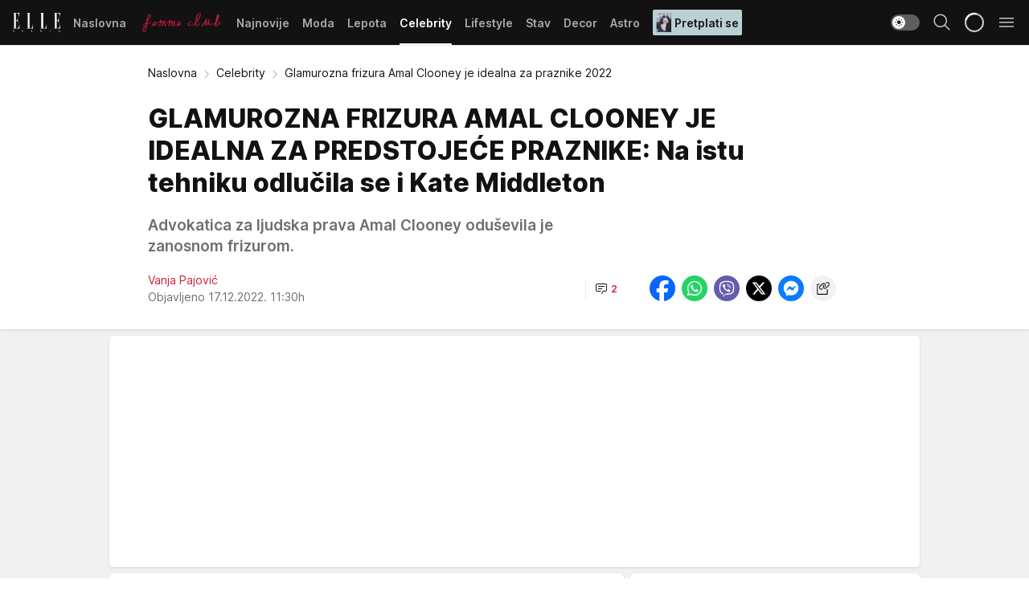

--- FILE ---
content_type: text/html; charset=utf-8
request_url: https://elle.rs/Celebrity/a44754/Glamurozna-frizura-Amal-Clooney-je-idealna-za-praznike-2022.html
body_size: 37732
content:
<!DOCTYPE html><html  lang="sr"><head><meta charset="utf-8"><meta name="viewport" content="width=device-width, initial-scale=1"><script type="importmap">{"imports":{"#entry":"/_nuxt/entry.ClOFzSfw.js"}}</script><script data-cfasync="false">(function(w,d,s,l,i){w[l]=w[l]||[];w[l].push({'gtm.start':
            new Date().getTime(),event:'gtm.js'});var f=d.getElementsByTagName(s)[0],
            j=d.createElement(s),dl=l!='dataLayer'?'&l='+l:'';j.async=true;j.src=
            'https://www.googletagmanager.com/gtm.js?id='+i+dl;f.parentNode.insertBefore(j,f);
            })(window,document,'script','dataLayer','GTM-KP3DGK6');</script><script>'use strict';(function(b,t,q,h,c,e,f,r,u,a,v,w,m,k,n,p,l){l=(d,g)=>{m=new URLSearchParams(q.search);m.has(d)?g=m.get(d):b[h]&&b[h].hasOwnProperty(d)&&(g=b[h][d]);return isNaN(+g)?g:+g};l('pjnx',!1)||(b[h]=b[h]||{},b[c]=b[c]||{},b[c][e]=b[c][e]||[],k=d=>{a.b[d]=performance.now();a.b[f](d)},n=(d,g)=>{for(;0<d.length;)g[f](d.shift())},p=()=>{a.p=b[c][e][f];b[c][e][f]=a.s[f].bind(a.s)},a=b["__"+h]={t:l('pjfsto',3E3),m:l('pjfstom',2),s:[()=>{k("s");b[c].pubads().setTargeting('pjpel',a.b)}],f:d=>{a.p&&
                (k('f'+d),b[c][e][f]=a.p,a.p=!1,n(a.s,b[c][e]))},g:()=>{a.p&&p();k('g');a.r=setTimeout(()=>a.f('t'),a.t+a.b.g*a.m)}},b[c][e].shift&&(n(b[c][e],a.s),a.b=[],b[c][e][f](()=>a.g()),p(),k('v'+r)))})(window,document,location,'pubjelly','googletag','cmd','push',4);</script><script src="https://pubjelly.nxjmp.com/a/main/pubjelly.js?key=na" async onerror="__pubjelly.f('e')"></script><link rel="canonical" href="https://elle.rs/Celebrity/a44754/Glamurozna-frizura-Amal-Clooney-je-idealna-za-praznike-2022.html"><script>var googletag = googletag || {}; googletag.cmd = googletag.cmd || [];</script><script src="https://securepubads.g.doubleclick.net/tag/js/gpt.js" async></script><title>Glamurozna frizura Amal Clooney je idealna za praznike 2022 | Elle</title><script async data-cfasync="false">window.googletag=window.googletag||{},window.googletag.cmd=window.googletag.cmd||[];var packs=window.localStorage.getItem("df_packs"),packsParsed=packs&&JSON.parse(packs)||[];try{var a=window.localStorage.getItem("df_packsx"),s=a&&JSON.parse(a)||[];s.length&&(packsParsed=packsParsed.concat(s),packsParsed=Array.from(new Set(packsParsed)));var r,e=window.localStorage.getItem("df_packsy"),t=(e&&JSON.parse(e)||[]).map(function(a){return a.id});t.length&&(packsParsed=packsParsed.concat(t),packsParsed=Array.from(new Set(packsParsed)))}catch(d){}var standardPacks=window.localStorage.getItem("df_sp"),standardPacksParsed=standardPacks&&JSON.parse(standardPacks)||[];try{var g=window.localStorage.getItem("df_spx"),c=g&&JSON.parse(g)||[];c.length&&(standardPacksParsed=standardPacksParsed.concat(c),standardPacksParsed=Array.from(new Set(standardPacksParsed)));var o,n=window.localStorage.getItem("df_spy"),p=(n&&JSON.parse(n)||[]).map(function(a){return a.id});p.length&&(standardPacksParsed=standardPacksParsed.concat(p),standardPacksParsed=Array.from(new Set(standardPacksParsed)))}catch(P){}var platforms=window.localStorage.getItem("df_pl"),platformsParsed=platforms&&(JSON.parse(platforms)||[]);if(platformsParsed&&platformsParsed.length)for(var i=0;i<platformsParsed.length;i++)1===platformsParsed[i]&&packsParsed?window.googletag.cmd.push(function(){window.googletag.pubads().setTargeting("defractal",packsParsed)}):2===platformsParsed[i]&&packsParsed&&packsParsed.length?(window.midasWidgetTargeting=window.midasWidgetTargeting||{},window.midasWidgetTargeting.targetings=window.midasWidgetTargeting.targetings||[],window.midasWidgetTargeting.targetings.push({defractal:packsParsed})):3===platformsParsed[i]&&standardPacksParsed&&standardPacksParsed.length&&window.googletag.cmd.push(function(){window.googletag.pubads().setTargeting("defractal_sp",standardPacksParsed)});</script><script src="https://cdn.mediaoutcast.com/player/1.15.0/js/mov-init.min.js" async></script><script src="https://cdn.krakenoptimize.com/setup/get/7a2b0269-f7c9-4c32-daa8-08d71a5d0627" async body type="text/javascript" data-cfasync="false"></script><script src="https://cdn.defractal.com/scripts/defractal-4-00440018-D8AE-4AA2-888A-6D96BFA98C3E.js" async></script><link rel="stylesheet" href="/_nuxt/entry.efwSX_0H.css" crossorigin><link rel="preload" as="font" href="https://static2.elle.rs/fonts/Inter.var.woff2" type="font/woff2" crossorigin><link rel="preload" as="font" href="https://static2.elle.rs/fonts/icomoon/icons.woff" type="font/woff" crossorigin><link rel="preload" as="image" href="https://static2.elle.rs/api/v3/images/592/1184/154045?ts=2023-09-19T16:42:39"><link rel="modulepreload" as="script" crossorigin href="/_nuxt/entry.ClOFzSfw.js"><link rel="preload" as="fetch" fetchpriority="low" crossorigin="anonymous" href="/_nuxt/builds/meta/ee65fec4-9cbd-42fa-8c78-7f17f7cf3124.json"><script data-cfasync="false">window.gdprAppliesGlobally=true;(function(){function n(e){if(!window.frames[e]){if(document.body&&document.body.firstChild){var t=document.body;var r=document.createElement("iframe");r.style.display="none";r.name=e;r.title=e;t.insertBefore(r,t.firstChild)}else{setTimeout(function(){n(e)},5)}}}function e(r,a,o,s,c){function e(e,t,r,n){if(typeof r!=="function"){return}if(!window[a]){window[a]=[]}var i=false;if(c){i=c(e,n,r)}if(!i){window[a].push({command:e,version:t,callback:r,parameter:n})}}e.stub=true;e.stubVersion=2;function t(n){if(!window[r]||window[r].stub!==true){return}if(!n.data){return}var i=typeof n.data==="string";var e;try{e=i?JSON.parse(n.data):n.data}catch(t){return}if(e[o]){var a=e[o];window[r](a.command,a.version,function(e,t){var r={};r[s]={returnValue:e,success:t,callId:a.callId};n.source.postMessage(i?JSON.stringify(r):r,"*")},a.parameter)}}const smt=window[r];if(typeof smt!=="function"){window[r]=e;if(window.addEventListener){window.addEventListener("message",t,false)}else{window.attachEvent("onmessage",t)}}}e("__uspapi","__uspapiBuffer","__uspapiCall","__uspapiReturn");n("__uspapiLocator");e("__tcfapi","__tcfapiBuffer","__tcfapiCall","__tcfapiReturn");n("__tcfapiLocator");(function(e){var t=document.createElement("link");t.rel="preconnect";t.as="script";var r=document.createElement("link");r.rel="dns-prefetch";r.as="script";var n=document.createElement("link");n.rel="preload";n.as="script";var i=document.createElement("script");i.id="spcloader";i.type="text/javascript";i["async"]=true;i.charset="utf-8";var a="https://sdk.privacy-center.org/"+e+"/loader.js?target="+document.location.hostname;if(window.didomiConfig&&window.didomiConfig.user){var o=window.didomiConfig.user;var s=o.country;var c=o.region;if(s){a=a+"&country="+s;if(c){a=a+"&region="+c}}}t.href="https://sdk.privacy-center.org/";r.href="https://sdk.privacy-center.org/";n.href=a;i.src=a;var d=document.getElementsByTagName("script")[0];d.parentNode.insertBefore(t,d);d.parentNode.insertBefore(r,d);d.parentNode.insertBefore(n,d);d.parentNode.insertBefore(i,d)})("82d80c84-586b-4519-bdef-240ed8c7f096")})();</script><script data-cfasync="false">function scrollDistance(i,n=66){if(!i||"function"!=typeof i)return;let e,o,t,d;window.addEventListener("scroll",function(l){o||(o=window.pageYOffset),window.clearTimeout(e),e=setTimeout(function(){t=window.pageYOffset,i(d=t-o,o,t),o=null,t=null,d=null},n)},!1)}window.didomiOnReady=window.didomiOnReady||[],window.didomiOnReady.push(function(i){i.notice.isVisible()&&scrollDistance(function(n){parseInt(Math.abs(n),10)>198&&i.notice.isVisible()&&i.setUserAgreeToAll()});if(i.notice.isVisible() && window.innerWidth <= 768){document.body.classList.remove("didomi-popup-open","didomi-popup-open-ios")}if(i.notice.isVisible()){document.querySelector(".didomi-popup").addEventListener("click", e=>{console.log(e)})}});</script><script>window.pp_gemius_identifier = 'bDDr2d.2SFTOVfhuh39YTJYlLeUFRps4IF_TjjztwxD.R7';
                function gemius_pending(i) { window[i] = window[i] || function () { var x = window[i + '_pdata'] = window[i + '_pdata'] || []; x[x.length] = arguments; }; };
                gemius_pending('gemius_hit'); gemius_pending('gemius_event'); gemius_pending('gemius_init'); gemius_pending('pp_gemius_hit'); gemius_pending('pp_gemius_event'); gemius_pending('pp_gemius_init');
                (function (d, t) {
                    try {
                        var gt = d.createElement(t), s = d.getElementsByTagName(t)[0], l = 'http' + ((location.protocol == 'https:') ? 's' : ''); gt.setAttribute('async', 'async');
                        gt.setAttribute('defer', 'defer'); gt.src = l + '://gars.hit.gemius.pl/xgemius.js'; s.parentNode.insertBefore(gt, s);
                    } catch (e) { }
                })(document, 'script');</script><meta name="title" content="GLAMUROZNA FRIZURA AMAL CLOONEY JE IDEALNA ZA PREDSTOJEĆE PRAZNIKE: Na istu tehniku odlučila se i Kate Middleton"><meta hid="description" name="description" content="GLAMUROZNA FRIZURA AMAL CLOONEY JE IDEALNA ZA PREDSTOJEĆE PRAZNIKE: Na istu tehniku odlučila se i Kate Middleton
"><meta hid="robots" property="robots" content="max-image-preview:large"><meta hid="og:type" property="og:type" content="website"><meta hid="og:title" property="og:title" content="GLAMUROZNA FRIZURA AMAL CLOONEY JE IDEALNA ZA PREDSTOJEĆE PRAZNIKE: Na istu tehniku odlučila se i Kate Middleton"><meta hid="og:description" property="og:description" content="Advokatica za ljudska prava Amal Clooney oduševila je zanosnom frizurom."><meta hid="og:image" property="og:image" content="https://static2.elle.rs/Picture/154045/jpeg/Amal-Clooney-0742309110.jpg?ts=2023-09-19T16:42:39"><meta hid="og:url" property="og:url" content="https://elle.rs/Celebrity/a44754/Glamurozna-frizura-Amal-Clooney-je-idealna-za-praznike-2022.html"><meta hid="twitter:card" name="twitter:card" content="summary_large_image"><meta hid="twitter:title" name="twitter:title" content="GLAMUROZNA FRIZURA AMAL CLOONEY JE IDEALNA ZA PREDSTOJEĆE PRAZNIKE: Na istu tehniku odlučila se i Kate Middleton"><meta hid="twitter:description" name="twitter:description" content="Elle 2022"><meta hid="twitter:image" name="twitter:image" content="https://static2.elle.rs/Picture/154045/jpeg/Amal-Clooney-0742309110.jpg?ts=2023-09-19T16:42:39"><meta hid="twitter.url" name="twitter.url" content="https://elle.rs/Celebrity/a44754/Glamurozna-frizura-Amal-Clooney-je-idealna-za-praznike-2022.html"><meta hid="wmg:authors" property="wmg:authors" content="Vanja Pajović"><meta hid="authors" property="authors" content="Vanja Pajović"><link rel="icon" type="image/svg+xml" href="/favicons/elle/icon.svg" sizes="any"><link rel="icon" type="image/png" href="/favicons/elle/favicon-32x32.png" sizes="32x32"><link rel="icon" type="image/png" href="/favicons/elle/favicon-128x128.png" sizes="128x128"><link rel="apple-touch-icon" type="image/png" href="/favicons/elle/favicon-180x180.png" sizes="180x180"><link rel="icon" type="image/png" href="/favicons/elle/favicon-192x192.png" sizes="192x192"><link rel="icon" type="image/png" href="/favicons/elle/favicon-512x512.png" sizes="512x512"><link rel="alternate" hreflang="sr" href="https://elle.rs/Celebrity/a44754/Glamurozna-frizura-Amal-Clooney-je-idealna-za-praznike-2022.html"><link rel="alternate" type="application/rss+xml" title="RSS feed for Naslovna" href="https://elle.rs/rss/1/Naslovna"><link rel="alternate" type="application/rss+xml" title="RSS feed for Moda" href="https://elle.rs/rss/14/Moda"><link rel="alternate" type="application/rss+xml" title="RSS feed for Lepota" href="https://elle.rs/rss/15/Lepota"><link rel="alternate" type="application/rss+xml" title="RSS feed for Celebrity" href="https://elle.rs/rss/24/Celebrity"><link rel="alternate" type="application/rss+xml" title="RSS feed for Lifestyle" href="https://elle.rs/rss/22/Lifestyle"><link rel="alternate" type="application/rss+xml" title="RSS feed for Stav" href="https://elle.rs/rss/23/Stav"><link rel="alternate" type="application/rss+xml" title="RSS feed for Decor" href="https://elle.rs/rss/19/Decor"><link rel="alternate" type="application/rss+xml" title="RSS feed for Astro" href="https://elle.rs/rss/25/Astro"><link rel="amphtml" href="https://elle.rs/Celebrity/amp/a44754/Glamurozna-frizura-Amal-Clooney-je-idealna-za-praznike-2022.html"><script type="application/ld+json">{
  "@context": "https://schema.org",
  "@graph": [
    {
      "@type": "NewsMediaOrganization",
      "@id": "https://elle.rs/#publisher",
      "name": "elle.rs",
      "url": "https://elle.rs/",
      "sameAs": [
        "https://www.facebook.com/ELLE.Serbia/",
        "https://www.pinterest.com/elleserbia/_created/",
        "https://www.instagram.com/elleserbia/",
        "https://twitter.com/elle_serbia"
      ],
      "logo": {
        "@type": "ImageObject",
        "@id": "https://elle.rs/#/schema/image/ellers-logo",
        "url": "https://elle.rs/assets/dist/images/shareimg.jpg",
        "width": 1800,
        "height": 945,
        "caption": "elle.rs Logo"
      },
      "image": {
        "@id": "https://elle.rs/#/schema/image/ellers-logo"
      }
    },
    {
      "@type": "WebSite",
      "@id": "https://elle.rs/#/schema/website/ellers",
      "url": "https://elle.rs/",
      "name": "elle.rs",
      "publisher": {
        "@id": "elle.rs/#publisher"
      },
      "potentialAction": {
        "@type": "SearchAction",
        "target": "https://elle.rs/search/1/1?q={search_term_string}",
        "query-input": "required name=search_term_string"
      }
    },
    {
      "@type": "WebPage",
      "@id": "https://elle.rs/Celebrity/a44754/Glamurozna-frizura-Amal-Clooney-je-idealna-za-praznike-2022.html",
      "url": "https://elle.rs/Celebrity/a44754/Glamurozna-frizura-Amal-Clooney-je-idealna-za-praznike-2022.html",
      "inLanguage": "sr-Latn",
      "breadcrumb": {
        "@id": "https://elle.rs/Celebrity/a44754/Glamurozna-frizura-Amal-Clooney-je-idealna-za-praznike-2022.html#/schema/breadcrumb/a44754"
      },
      "name": "Glamurozna frizura Amal Clooney je idealna za praznike 2022 | Celebrity",
      "isPartOf": {
        "@id": "https://elle.rs/#/schema/website/ellers"
      },
      "datePublished": "2022-12-17T11:30:00+01:00",
      "dateModified": "2022-12-17T11:30:00+01:00",
      "description": "GLAMUROZNA FRIZURA AMAL CLOONEY JE IDEALNA ZA PREDSTOJEĆE PRAZNIKE: Na istu tehniku odlučila se i Kate Middleton\n"
    },
    {
      "@type": [
        "Article",
        "NewsArticle"
      ],
      "@id": "https://elle.rs/Celebrity/a44754/Glamurozna-frizura-Amal-Clooney-je-idealna-za-praznike-2022.html#/schema/article/a44754",
      "headline": "GLAMUROZNA FRIZURA AMAL CLOONEY JE IDEALNA ZA PREDSTOJEĆE PRAZNIKE: Na istu tehniku odlučila se i Kate Middlet",
      "description": "GLAMUROZNA FRIZURA AMAL CLOONEY JE IDEALNA ZA PREDSTOJEĆE PRAZNIKE: Na istu tehniku odlučila se i Kate Middleton\n",
      "isPartOf": {
        "@id": "https://elle.rs/Celebrity/a44754/Glamurozna-frizura-Amal-Clooney-je-idealna-za-praznike-2022.html"
      },
      "mainEntityOfPage": {
        "@id": "https://elle.rs/Celebrity/a44754/Glamurozna-frizura-Amal-Clooney-je-idealna-za-praznike-2022.html"
      },
      "datePublished": "2022-12-17T11:30:00+01:00",
      "dateModified": "2022-12-17T11:30:00+01:00",
      "image": [
        {
          "@context": "http://schema.org",
          "@type": "ImageObject",
          "width": 1200,
          "height": 675,
          "description": "Nova frizura Amal Clooney smanjuje godine na licu",
          "url": "https://static2.elle.rs/Picture/154045/jpeg/Amal-Clooney-0742309110.jpg?ts=2023-09-19T16:42:39"
        },
        {
          "@context": "http://schema.org",
          "@type": "ImageObject",
          "width": 1200,
          "height": 1200,
          "description": "Nova frizura Amal Clooney smanjuje godine na licu",
          "url": "https://static2.elle.rs/MediumImage/154045/jpeg/Amal-Clooney-0742309110.jpg?ts=2023-09-19T16:42:39"
        },
        {
          "@context": "http://schema.org",
          "@type": "ImageObject",
          "width": 1200,
          "height": 900,
          "description": "Nova frizura Amal Clooney smanjuje godine na licu",
          "url": "https://static2.elle.rs/Thumbnail/154045/jpeg/Amal-Clooney-0742309110.jpg?ts=2023-09-19T16:42:39"
        }
      ],
      "keywords": [
        "amal clooney",
        "kosa",
        "pramenovi"
      ],
      "author": [
        {
          "@type": "Person",
          "url": "https://elle.rs/journalist88/Vanja-Pajovic",
          "name": "Vanja Pajović"
        }
      ],
      "publisher": {
        "@id": "https://elle.rs/#publisher"
      },
      "isAccessibleForFree": "True"
    },
    {
      "@type": "BreadcrumbList",
      "@id": "https://elle.rs/Celebrity/a44754/Glamurozna-frizura-Amal-Clooney-je-idealna-za-praznike-2022.html#/schema/breadcrumb/a44754",
      "itemListElement": [
        {
          "@type": "ListItem",
          "position": 1,
          "item": {
            "@type": "WebPage",
            "@id": "https://elle.rs/Celebrity",
            "url": "https://elle.rs/Celebrity",
            "name": "Celebrity"
          }
        },
        {
          "@type": "ListItem",
          "position": 2,
          "item": {
            "@id": "https://elle.rs/Celebrity/a44754/Glamurozna-frizura-Amal-Clooney-je-idealna-za-praznike-2022.html",
            "name": "Glamurozna frizura Amal Clooney je idealna za praznike 2022 | Celebrity"
          }
        }
      ]
    }
  ]
}</script><script type="module" src="/_nuxt/entry.ClOFzSfw.js" crossorigin></script></head><body><div id="__nuxt"><div><div class="main light elle" style=""><!----><header class="header"><div class="container"><div class="header__content_wrap"><div class="header__content"><div class="header-logo"><a href="/" class="" title="Elle"><div class="header-logo__wrap"><svg class="logo-dimensions header-logo__image"><use xlink:href="/img/logo/elle.svg?v=28112025#logo-light"></use></svg><span class="header-logo__span">Elle</span></div></a></div><nav class="header-navigation"><div class="header-navigation__wrap"><ul class="header-navigation__list"><!--[--><li class="js_item_1 header-navigation__list-item"><a href="/" class="has-no-background"><span style=""><!----><span>Naslovna</span></span></a><!----></li><li class="js_item_20 header-navigation__list-item"><a href="/Aktivizam" class="is-custom is-custom-text"><span style="background-color:transparent;color:transparent;"><img src="https://static2.elle.rs/api/v3/staticimages/femme-club-accent@3x.png" alt="Aktivizam"><!----></span></a><!----></li><li class="js_item_39 header-navigation__list-item"><a href="/Najnovije" class="has-no-background"><span style=""><!----><span>Najnovije</span></span></a><!----></li><li class="js_item_14 header-navigation__list-item"><a href="/Moda" class="has-no-background"><span style=""><!----><span>Moda</span></span></a><!----></li><li class="js_item_15 header-navigation__list-item"><a href="/Lepota" class="has-no-background"><span style=""><!----><span>Lepota</span></span></a><!----></li><li class="js_item_24 is-active header-navigation__list-item"><a href="/Celebrity" class="has-no-background"><span style=""><!----><span>Celebrity</span></span></a><!----></li><li class="js_item_22 header-navigation__list-item"><a href="/Lifestyle" class="has-no-background"><span style=""><!----><span>Lifestyle</span></span></a><!----></li><li class="js_item_23 header-navigation__list-item"><a href="/Stav" class="has-no-background"><span style=""><!----><span>Stav</span></span></a><!----></li><li class="js_item_19 header-navigation__list-item"><a href="/Decor" class="has-no-background"><span style=""><!----><span>Decor</span></span></a><!----></li><li class="js_item_25 header-navigation__list-item"><a href="/Astro" class="has-no-background"><span style=""><!----><span>Astro</span></span></a><!----></li><li class="js_item_100 header-navigation__list-item"><a class="is-custom" href="https://elle.rs/Moda/Vesti/a47919/pretplatite-se-na-elle-srbija-magazin-i-dobicete-vredan-poklon.html" target="_blank" rel="noopener"><span style="background-color:#B9D1D3;color:#1C1314;"><img src="https://static2.elle.rs/api/v3/staticimages/Elle249.jpg" alt="Pretplati se"><span>Pretplati se</span></span></a><!----></li><!--]--></ul></div><span class="is-hidden header-navigation__list-item is-view-more">Još <i class="icon-overflow-menu--vertical view-more-icon" aria-hidden="true"></i><ul class="is-hidden header-subnavigation__children"><!--[--><!--]--></ul></span><!--[--><!--]--></nav><div class="header-extra"><div class="theme-toggle theme-toggle--light"><div class="icon-wrap icon-wrap_light"><i class="icon icon-light--filled" aria-hidden="true"></i></div><div class="icon-wrap icon-wrap_asleep"><i class="icon icon-asleep--filled" aria-hidden="true"></i></div></div><div class="header-extra__icon"><i class="icon-search" aria-hidden="true"></i><div class="header-search"><div class="header-search-wrap"><form><input type="text" class="input" placeholder=" Pretraži Elle"><!----></form><div class="header-search__close"><i aria-hidden="true" class="icon icon-close"></i></div></div></div></div><div class="header-extra__icon" style="display:none;"><i class="icon-headphones-custom" aria-hidden="true"></i></div><!--[--><div class="header-extra__icon isSpinner"><div class="spinner" data-v-eba6742f></div></div><!--]--><div class="header-extra__icon" style="display:none;"><i class="icon-notification" aria-hidden="true"></i></div><div class="header-extra__icon header-extra__menu"><i class="icon-menu" aria-hidden="true"></i></div><div class="navigation-drawer" style="right:-100%;"><div class="navigation-drawer__header"><div class="navigation-drawer__logo"><svg class="navigation-drawer__logo_image"><use xlink:href="/img/logo/elle.svg?v=28112025#logo-drawer-light"></use></svg></div><div class="navigation-drawer__close"><i class="icon-close" aria-hidden="true"></i></div></div><div class="navigation-drawer__tabs"><span class="is-active">Kategorije</span><span class="">Ostalo</span></div><!----><div class="navigation-drawer__footer"><ul class="social-menu__list"><!--[--><li class="social-menu__list-item"><a href="https://www.facebook.com/ELLE.Serbia/" target="_blank" rel="noopener" aria-label="Facebook"><i class="icon-logo--facebook social-menu__list-icon" aria-hidden="true"></i></a></li><li class="social-menu__list-item"><a href="https://twitter.com/elle_serbia?lang=en" target="_blank" rel="noopener" aria-label="Twitter"><i class="icon-logo--twitter social-menu__list-icon" aria-hidden="true"></i></a></li><li class="social-menu__list-item"><a href="https://www.instagram.com/elleserbia/?hl=en" target="_blank" rel="noopener" aria-label="Instagram"><i class="icon-logo--instagram social-menu__list-icon" aria-hidden="true"></i></a></li><li class="social-menu__list-item"><a href="https://www.pinterest.com/elleserbia/" target="_blank" rel="noopener" aria-label="Pinterest"><i class="icon-logo--pinterest social-menu__list-icon" aria-hidden="true"></i></a></li><li class="social-menu__list-item"><a href="https://elle.rs/rss-feed" target="_blank" rel="noopener" aria-label="RSS"><i class="icon-logo--rss social-menu__list-icon" aria-hidden="true"></i></a></li><!--]--></ul></div></div></div></div></div></div></header><!--[--><!--]--><div class="generic-page" data-v-b527da3b><div class="main-container wallpaper-helper" data-v-b527da3b data-v-fdf9347c><!--[--><!----><!--[--><div class="wallpaper-wrapper" data-v-fdf9347c><div class="container"><div id="wallpaper-left" class="wallpaper-left wallpaper-watch"></div><div id="wallpaper-right" class="wallpaper-right wallpaper-watch"></div></div></div><div class="main_wrapper" data-v-fdf9347c><div class="container" data-v-fdf9347c><div id="wallpaper-top" class="wallpaper-top"></div></div><div class="article-header" data-v-fdf9347c data-v-86095f06><div class="article-header-wrap" data-v-86095f06><div class="article-header-container" data-v-86095f06><div class="breadcrumbs-wrap" data-v-86095f06 data-v-77f0710d><div class="breadcrumbs" data-v-77f0710d><a href="/" class="breadcrumbs-link" data-v-77f0710d>Naslovna</a><!--[--><div class="breadcrumbs-icon-container" data-v-77f0710d><i class="icon-chevron--right" aria-hidden="true" data-v-77f0710d></i><a href="/Celebrity" class="breadcrumbs-link" data-v-77f0710d>Celebrity</a></div><div class="breadcrumbs-icon-container" data-v-77f0710d><i class="icon-chevron--right" aria-hidden="true" data-v-77f0710d></i><span class="breadcrumbs-title" data-v-77f0710d>Glamurozna frizura Amal Clooney je idealna za praznike 2022</span></div><!--]--></div></div><div class="article-header-labels" data-v-86095f06 data-v-4f4997d9><!----><!----><!----><!----><!----></div><h1 class="article-header-title" data-v-86095f06>GLAMUROZNA FRIZURA AMAL CLOONEY JE IDEALNA ZA PREDSTOJEĆE PRAZNIKE: Na istu tehniku odlučila se i Kate Middleton</h1><strong class="article-header-lead" data-v-86095f06>Advokatica za ljudska prava Amal Clooney oduševila je zanosnom frizurom.</strong><!----><!----><div class="article-header-author-share" data-v-86095f06><div class="article-header-author-comments" data-v-86095f06><div class="article-header-author-date" data-v-86095f06><div class="author-list" data-v-86095f06><!----><!--[--><!--[--><a href="/journalist88/Vanja-Pajovic" class="author" data-v-86095f06><!----> Vanja Pajović<!----></a><!--]--><!--]--></div><div class="article-header-date" datetime="2022-12-17T11:30:00" data-v-86095f06><time class="article-header-date-published" data-v-86095f06>Objavljeno 17.12.2022. 11:30h  </time><!----></div></div><div class="article-engagement-bar" data-v-86095f06 data-v-c0f3996a><div class="card-engagement-bar card-engagement-bar-wrap" data-v-c0f3996a><div class="card-engagement-bar__left"><!----><!----><!----><div role="button" class="btn"><!--[--><i class="icon-chat"></i><span class="comment-counter">2</span><!--]--></div></div><!----></div></div></div><div class="article-exposed-share" data-v-86095f06 data-v-5d9026f4><div class="tooltip-box card-share-wrap" data-v-5d9026f4 data-v-2f96c82c><!--[--><!--[--><a role="button" class="tooltip-box__item facebook" data-v-2f96c82c><svg viewBox="0 0 32 32" class="icon facebook" data-v-2f96c82c><use xlink:href="/img/sprite-shares-02042025.svg#facebook-sign" data-v-2f96c82c></use></svg></a><!--]--><!--[--><a role="button" class="tooltip-box__item whatsapp" data-v-2f96c82c><svg viewBox="0 0 24 24" class="icon whatsapp" data-v-2f96c82c><use xlink:href="/img/sprite-shares-02042025.svg#whatsapp" data-v-2f96c82c></use></svg></a><!--]--><!--[--><a role="button" class="tooltip-box__item viber" data-v-2f96c82c><svg viewBox="0 0 24 24" class="icon viber" data-v-2f96c82c><use xlink:href="/img/sprite-shares-02042025.svg#viber" data-v-2f96c82c></use></svg></a><!--]--><!--[--><a role="button" class="tooltip-box__item twitter" data-v-2f96c82c><svg viewBox="0 0 24 24" class="icon twitter" data-v-2f96c82c><use xlink:href="/img/sprite-shares-02042025.svg#twitter" data-v-2f96c82c></use></svg></a><!--]--><!--[--><a role="button" class="tooltip-box__item messenger" data-v-2f96c82c><svg viewBox="0 0 24 24" class="icon messenger" data-v-2f96c82c><use xlink:href="/img/sprite-shares-02042025.svg#messenger" data-v-2f96c82c></use></svg></a><!--]--><!--]--><a role="button" class="tooltip-box__item copy-link" data-v-2f96c82c><svg viewBox="0 0 24 24" class="icon copy-link" data-v-2f96c82c><use xlink:href="/img/sprite-shares-02042025.svg#copy--link-adapted" data-v-2f96c82c></use></svg></a></div></div></div></div></div></div><div class="container" data-v-fdf9347c><!--[--><!--[--><!----><!--]--><!--[--><div class="container placeholder250px gptArticleTop" data-v-fdf9347c><div class="gpt-ad-banner"><div position="0" lazy="false"></div></div></div><!--]--><!--[--><div class="article-main" data-v-fdf9347c><div class="is-main article-content with-sidebar" data-v-1df6af20><div class="full-width" data-v-1df6af20><div class="sticky-scroll-container isSticky" data-v-1df6af20><!--[--><!--[--><div class="generic-component" data-v-1df6af20 data-v-a6cdc878><article class="" data-v-a6cdc878><div class="article-big-image" is-storytelling="false" data-v-896fd29b><figure class="big-image-container" data-v-896fd29b><div class="card-image-container" style="" data-v-896fd29b data-v-ecf0a92a><picture class="" data-v-ecf0a92a><!--[--><source media="(max-width: 1023px)" srcset="https://static2.elle.rs/api/v3/images/1280/2560/154045?ts=2023-09-19T16:42:39,
https://static2.elle.rs/api/v3/images/1280/2560/154045?ts=2023-09-19T16:42:39 1.5x" data-v-ecf0a92a><source media="(min-width: 1024px)" srcset="https://static2.elle.rs/api/v3/images/1280/2560/154045?ts=2023-09-19T16:42:39" data-v-ecf0a92a><!--]--><img src="https://static2.elle.rs/api/v3/images/1280/2560/154045?ts=2023-09-19T16:42:39" srcset="https://static2.elle.rs/api/v3/images/1280/2560/154045?ts=2023-09-19T16:42:39,
https://static2.elle.rs/api/v3/images/1280/2560/154045?ts=2023-09-19T16:42:39 1.5x" alt="Nova frizura Amal Clooney smanjuje godine na licu" class="" style="" data-v-ecf0a92a></picture></div><figcaption class="big-image-source" data-v-896fd29b><!----><span class="big-image-source-copy" data-v-896fd29b>Foto:&nbsp;CQ-Roll Call / ddp USA / Profimedia</span></figcaption></figure></div><!----><div class="article-body"><!----><!----><!--[--><!--[--><div class="container" document-template="NewsArticle"></div><!----><!--]--><!--[--><div class="article-rte" document-template="NewsArticle"> <p>Komplimentima na malu, ali vrlo efikasnu promenu <strong><a href="https://elle.rs/tag3321/Amal-Clooney/1" target="_blank">Amal Clooney</a></strong> nema kraja, a nije ni čudo s obzirom na to je da supruga holivudskog glumca godinama verna svom gracioznom stilu. Ipak, čini se da je bila spremna za promenu.</p> </div><!----><!--]--><!--[--><div class="article-ad inText-banner-wrapper" document-template="NewsArticle"><!--[--><div class="container placeholder250px"><div class="gpt-ad-banner"><div position="1" lazy="false"></div></div></div><!--]--><!----></div><!----><!--]--><!--[--><div class="lazy-component" document-template="NewsArticle" data-v-e90a9659><!----></div><!----><!--]--><!--[--><div class="article-rte paragrafNumber_2" document-template="NewsArticle"> <p></p> </div><!----><!--]--><!--[--><div class="article-rte paragrafNumber_3" document-template="NewsArticle"> <p>Naime, Amal je svoju gustu tamnu kosu prošarala s nekoliko svetlijih pramenova i pokazala kako zima nije rezervisana samo za tamnije tonove. Pored toga, u skladu sa prazničnom euforijom, odlučila se za raskošne lokne, a fotografiju je objavio njen frizer Dimitris Giannetos.</p> </div><!----><!--]--><!--[--><div class="related-news__wrap" document-template="NewsArticle" data-v-6784d22a><span class="related-news__block-title" data-v-6784d22a>Možda će vas zanimati</span><!--[--><!--[--><a href="/Celebrity/a43499/Kako-se-isfenirati-poput-Amal-Clooney.html" class="related-news__link" data-v-6784d22a><span class="related-news__content" data-v-6784d22a><span class="related-news__text-content" data-v-6784d22a><span class="related-news__label-wrap" data-v-6784d22a><span class="related-news__label" data-v-6784d22a>Celebrity</span></span><span class="related-news__title" data-v-6784d22a>KOJA JE TAJNA BUJNE KOSE AMAL CLOONEY? U 4 koraka do isfenirane frizure pune volumena</span></span><figure class="related-news__image" data-v-6784d22a><div class="card-image-container" data-v-6784d22a data-v-ecf0a92a><picture class="" data-v-ecf0a92a><!--[--><source media="(max-width: 1023px)" srcset="https://static2.elle.rs/api/v3/images/1280/2560/149204?ts=2022-04-28T14:14:35" data-v-ecf0a92a><source media="(min-width: 1024px)" srcset="https://static2.elle.rs/api/v3/images/1280/2560/149204?ts=2022-04-28T14:14:35" data-v-ecf0a92a><!--]--><img src="https://static2.elle.rs/api/v3/images/1280/2560/149204?ts=2022-04-28T14:14:35" srcset="https://static2.elle.rs/api/v3/images/1280/2560/149204?ts=2022-04-28T14:14:35" alt="Ukoliko vam se dopada frizura puna volumena Amal Clooney u nastavku vam otkrivamo kako da na najlakši način dobijate prepoznatljive nežne talase." class="" loading="lazy" style="" data-v-ecf0a92a></picture></div></figure></span><!----></a><!--]--><!--]--></div><!----><!--]--><!--[--><div class="article-rte" document-template="NewsArticle"> <p></p> </div><!----><!--]--><!--[--><div class="article-rte" document-template="NewsArticle"> <p>Amal je novu frizuru pokazala i na dodeli godišnjih nagrada u Vašingtonu. Sa suprugom Georgeom pojavila se u elegantnoj srebrnoj haljini, ali sav fokus bio je na novoj frizuri.</p> </div><!----><!--]--><!--[--><div class="article-ad" document-template="NewsArticle"><!----><div class="midas-intext"><div id="midasWidget__11032"></div></div></div><!----><!--]--><!--[--><div class="lazy-component" document-template="NewsArticle" data-v-e90a9659><!----></div><!----><!--]--><!--[--><div class="article-rte" document-template="NewsArticle"> <p></p> </div><!----><!--]--><!--[--><div class="article-rte" document-template="NewsArticle"> <p>Na ovaj potez nekoliko meseci ranije odlučila se i princeza od Velsa Kate Middleton kada je osvežila dugu kosu svetlim pramenovima i oduševila osveženjem koje je bilo suptilno, ali vrlo efektno.</p> </div><!----><!--]--><!--[--><div class="article-image" document-template="NewsArticle" data-v-986aba4a><figure class="article-image__container" style="" data-v-986aba4a><div class="card-image-container" data-v-986aba4a data-v-ecf0a92a><picture class="" data-v-ecf0a92a><!--[--><source media="(max-width: 1023px)" srcset="https://static2.elle.rs/api/v3/images/1280/2560/152903?ts=2022-10-11T16:13:50,
https://static2.elle.rs/api/v3/images/1280/2560/152903?ts=2022-10-11T16:13:50 1.5x" data-v-ecf0a92a><source media="(min-width: 1024px)" srcset="https://static2.elle.rs/api/v3/images/1280/2560/152903?ts=2022-10-11T16:13:50" data-v-ecf0a92a><!--]--><img src="https://static2.elle.rs/api/v3/images/1280/2560/152903?ts=2022-10-11T16:13:50" srcset="https://static2.elle.rs/api/v3/images/1280/2560/152903?ts=2022-10-11T16:13:50,
https://static2.elle.rs/api/v3/images/1280/2560/152903?ts=2022-10-11T16:13:50 1.5x" alt="Kate Middleton ima pramenove." class="" loading="lazy" style="" data-v-ecf0a92a></picture></div></figure><div class="article-image__details" data-v-986aba4a><!----><span class="article-image__details-copy" data-v-986aba4a>Foto:&nbsp;Ian Vogler-Daily Mirror/POOL supplied by Splash News / SplashNews.com / Splash / Profimedia</span></div></div><!----><!--]--><!--[--><div class="article-rte" document-template="NewsArticle"> <p></p> </div><!----><!--]--><!--[--><div class="related-news__wrap" document-template="NewsArticle" data-v-6784d22a><span class="related-news__block-title" data-v-6784d22a>Možda će vas zanimati</span><!--[--><!--[--><a href="/Celebrity/a44138/Amal-Clooney-u-najlepsim-pantalonama-za-leto.html" class="related-news__link" data-v-6784d22a><span class="related-news__content" data-v-6784d22a><span class="related-news__text-content" data-v-6784d22a><span class="related-news__label-wrap" data-v-6784d22a><span class="related-news__label" data-v-6784d22a>Celebrity</span></span><span class="related-news__title" data-v-6784d22a>AMAL CLOONEY U NAJPOŽELJNIJIM PANTALONAMA LETA: Trendy model udobniji je čak i od suknje i idealan za dane kada je 30+</span></span><figure class="related-news__image" data-v-6784d22a><div class="card-image-container" data-v-6784d22a data-v-ecf0a92a><picture class="" data-v-ecf0a92a><!--[--><source media="(max-width: 1023px)" srcset="https://static2.elle.rs/api/v3/images/1280/2560/151710?ts=2022-08-09T15:16:11" data-v-ecf0a92a><source media="(min-width: 1024px)" srcset="https://static2.elle.rs/api/v3/images/1280/2560/151710?ts=2022-08-09T15:16:11" data-v-ecf0a92a><!--]--><img src="https://static2.elle.rs/api/v3/images/1280/2560/151710?ts=2022-08-09T15:16:11" srcset="https://static2.elle.rs/api/v3/images/1280/2560/151710?ts=2022-08-09T15:16:11" alt="Amal Clooney" class="" loading="lazy" style="" data-v-ecf0a92a></picture></div></figure></span><span class="related-news__divider" data-v-6784d22a></span></a><!--]--><!--[--><a href="/Celebrity/a44024/Amal-Clooney-u-glamuroznoj-beloj-haljini-za-leto-2022.html" class="related-news__link" data-v-6784d22a><span class="related-news__content" data-v-6784d22a><span class="related-news__text-content" data-v-6784d22a><span class="related-news__label-wrap" data-v-6784d22a><span class="related-news__label" data-v-6784d22a>Celebrity</span></span><span class="related-news__title" data-v-6784d22a>AMAL CLOONEY U BELOJ HALJINI OD PERJA IZNENADILA MODNIM ODABIROM: Prelepa advokatica zna kako se nosi glavni trend leta</span></span><figure class="related-news__image" data-v-6784d22a><div class="card-image-container" data-v-6784d22a data-v-ecf0a92a><picture class="" data-v-ecf0a92a><!--[--><source media="(max-width: 1023px)" srcset="https://static2.elle.rs/api/v3/images/1280/2560/151288?ts=2022-07-19T16:19:10" data-v-ecf0a92a><source media="(min-width: 1024px)" srcset="https://static2.elle.rs/api/v3/images/1280/2560/151288?ts=2022-07-19T16:19:10" data-v-ecf0a92a><!--]--><img src="https://static2.elle.rs/api/v3/images/1280/2560/151288?ts=2022-07-19T16:19:10" srcset="https://static2.elle.rs/api/v3/images/1280/2560/151288?ts=2022-07-19T16:19:10" alt="profimedia-0707747212.jpg" class="" loading="lazy" style="" data-v-ecf0a92a></picture></div></figure></span><span class="related-news__divider" data-v-6784d22a></span></a><!--]--><!--[--><a href="/Moda/Trendovi/a43539/Amal-Clooney-u-crvenom-izdanju.html" class="related-news__link" data-v-6784d22a><span class="related-news__content" data-v-6784d22a><span class="related-news__text-content" data-v-6784d22a><span class="related-news__label-wrap" data-v-6784d22a><span class="related-news__label" data-v-6784d22a>Trendovi</span></span><span class="related-news__title" data-v-6784d22a>MONOHROMATSKO CRVENO IZDANJE AMAL CLOONEY JE SINONIM ZA STIL: Odiše elegancijom, a detalj na cipelama igra ključnu ulogu</span></span><figure class="related-news__image" data-v-6784d22a><div class="card-image-container" data-v-6784d22a data-v-ecf0a92a><picture class="" data-v-ecf0a92a><!--[--><source media="(max-width: 1023px)" srcset="https://static2.elle.rs/api/v3/images/1280/2560/149404?ts=2022-05-05T16:14:28" data-v-ecf0a92a><source media="(min-width: 1024px)" srcset="https://static2.elle.rs/api/v3/images/1280/2560/149404?ts=2022-05-05T16:14:28" data-v-ecf0a92a><!--]--><img src="https://static2.elle.rs/api/v3/images/1280/2560/149404?ts=2022-05-05T16:14:28" srcset="https://static2.elle.rs/api/v3/images/1280/2560/149404?ts=2022-05-05T16:14:28" alt="Amal Clooney crvenim monohromatskim izdanjem pokazala neverovatan osećaj za modu." class="" loading="lazy" style="" data-v-ecf0a92a></picture></div></figure></span><span class="related-news__divider" data-v-6784d22a></span></a><!--]--><!--[--><a href="/Celebrity/a42874/Ishrana-Amal-Clooney.html" class="related-news__link" data-v-6784d22a><span class="related-news__content" data-v-6784d22a><span class="related-news__text-content" data-v-6784d22a><span class="related-news__label-wrap" data-v-6784d22a><span class="related-news__label" data-v-6784d22a>Celebrity</span></span><span class="related-news__title" data-v-6784d22a>ISHRANA AMAL CLOONEY ZA VITKU LINIJU: Na njenom jelovniku su izvanredni specijaliteti</span></span><figure class="related-news__image" data-v-6784d22a><div class="card-image-container" data-v-6784d22a data-v-ecf0a92a><picture class="" data-v-ecf0a92a><!--[--><source media="(max-width: 1023px)" srcset="https://static2.elle.rs/api/v3/images/1280/2560/147083?ts=2022-01-30T00:25:47" data-v-ecf0a92a><source media="(min-width: 1024px)" srcset="https://static2.elle.rs/api/v3/images/1280/2560/147083?ts=2022-01-30T00:25:47" data-v-ecf0a92a><!--]--><img src="https://static2.elle.rs/api/v3/images/1280/2560/147083?ts=2022-01-30T00:25:47" srcset="https://static2.elle.rs/api/v3/images/1280/2560/147083?ts=2022-01-30T00:25:47" alt="ISHRANA ZAHVALJUJUĆI KOJOJ AMAL CLOONEY USPEŠNO ČUVA VITKU FIGURU." class="" loading="lazy" style="" data-v-ecf0a92a></picture></div></figure></span><!----></a><!--]--><!--]--></div><!----><!--]--><!--[--><div class="article-rte" document-template="NewsArticle"> <p></p> </div><!----><!--]--><!--[--><!----><!----><!--]--><!--[--><!----><!----><!--]--><!--]--><!----><!----></div><!----><!----></article></div><!--]--><!--[--><div class="generic-component" data-v-1df6af20 data-v-a6cdc878><div class="article-progression" data-v-a6cdc878 data-v-d6eb61a3><a href="/Celebrity/a44798/Bella-Hadid-se-ofarbala-u-plavo.html" class="article-progression__link" data-v-d6eb61a3><span class="arrow is-left" data-v-d6eb61a3></span>Prethodna vest</a><a href="/Celebrity/a44781/Katie-Holmes-nosi-trendove-2000ih.html" class="article-progression__link" data-v-d6eb61a3><span class="arrow is-right" data-v-d6eb61a3></span>Sledeća vest</a></div></div><!--]--><!--[--><div class="generic-component" data-v-1df6af20 data-v-a6cdc878><section class="article-tags" data-v-a6cdc878 data-v-0c543b8f><div class="article-tags__title" data-v-0c543b8f>Tagovi</div><ul class="article-tags__list" data-v-0c543b8f><!--[--><li class="article-tags__tag" data-v-0c543b8f><a href="/tag3321/Amal-Clooney/1" class="article-tags__tag-link" data-v-0c543b8f>Amal Clooney</a></li><li class="article-tags__tag" data-v-0c543b8f><a href="/tag1281/Kosa/1" class="article-tags__tag-link" data-v-0c543b8f>Kosa</a></li><li class="article-tags__tag" data-v-0c543b8f><a href="/tag3714/Pramenovi/1" class="article-tags__tag-link" data-v-0c543b8f>Pramenovi</a></li><!--]--></ul></section></div><!--]--><!--[--><div class="generic-component" data-v-1df6af20 data-v-a6cdc878><section class="article-communities" data-v-a6cdc878 data-v-5bc7a5a9><div class="article-communities-header" data-v-5bc7a5a9><span class="article-communities-title" data-v-5bc7a5a9>Pridruži se ELLE zajednici.</span></div><ul class="article-communities-list" data-v-5bc7a5a9><!--[--><li class="article-communities-list-item" data-v-5bc7a5a9><a href="https://www.facebook.com/ELLE.Serbia/" target="_blank" rel="noopener" aria-label="Facebook" class="facebook" data-v-5bc7a5a9><svg viewBox="0 0 24 24" class="icon" data-v-5bc7a5a9><use xlink:href="/img/sprite-shares-02042025.svg#facebook-monochrome" data-v-5bc7a5a9></use></svg><span class="article-communities-list-item-name" data-v-5bc7a5a9>Facebook</span></a></li><li class="article-communities-list-item" data-v-5bc7a5a9><a href="https://twitter.com/elle_serbia?lang=en" target="_blank" rel="noopener" aria-label="Twitter" class="twitter" data-v-5bc7a5a9><svg viewBox="0 0 24 24" class="icon" data-v-5bc7a5a9><use xlink:href="/img/sprite-shares-02042025.svg#twitter" data-v-5bc7a5a9></use></svg><span class="article-communities-list-item-name" data-v-5bc7a5a9>Twitter</span></a></li><li class="article-communities-list-item" data-v-5bc7a5a9><a href="https://www.instagram.com/elleserbia/?hl=en" target="_blank" rel="noopener" aria-label="Instagram" class="instagram" data-v-5bc7a5a9><svg viewBox="0 0 24 24" class="icon" data-v-5bc7a5a9><use xlink:href="/img/sprite-shares-02042025.svg#instagram" data-v-5bc7a5a9></use></svg><span class="article-communities-list-item-name" data-v-5bc7a5a9>Instagram</span></a></li><li class="article-communities-list-item" data-v-5bc7a5a9><a href="https://www.pinterest.com/elleserbia/" target="_blank" rel="noopener" aria-label="Pinterest" class="pinterest" data-v-5bc7a5a9><svg viewBox="0 0 24 24" class="icon" data-v-5bc7a5a9><use xlink:href="/img/sprite-shares-02042025.svg#pinterest" data-v-5bc7a5a9></use></svg><span class="article-communities-list-item-name" data-v-5bc7a5a9>Pinterest</span></a></li><!--]--></ul></section></div><!--]--><!--[--><div class="generic-component isSticky isBottom" data-v-1df6af20 data-v-a6cdc878><div class="article-engagement-bar" data-v-a6cdc878 data-v-c0f3996a><div class="card-engagement-bar card-engagement-bar-wrap" data-v-c0f3996a><div class="card-engagement-bar__left"><div role="button" class="btn"><i class="icon-thumbs-up"></i><!----><!----><!----><!--[-->Reaguj<!--]--></div><!----><div class="card-divider card-divider-wrap"></div><div role="button" class="btn"><!--[--><i class="icon-chat"></i><span class="comment-counter">2</span><!--]--></div></div><div class="inArticle card-engagement-bar__right"><div class="card-divider card-divider-wrap"></div><span role="button" aria-label="share" class="btn--round"><i class="icon-share"></i></span><!----></div></div></div></div><!--]--><!--]--></div></div></div><aside class="article-sidebar" data-v-1d5f7d48><div class="scroll-reference-start isSticky" data-v-1d5f7d48><!--[--><div class="generic-component" data-v-1d5f7d48 data-v-a6cdc878><div class="container placeholder600px" data-v-a6cdc878><div class="gpt-ad-banner"><div position="0" lazy="false"></div></div></div></div><div class="generic-component" data-v-1d5f7d48 data-v-a6cdc878><div class="b-plus-c-list" data-v-a6cdc878><div class="b-plus-c-feed"><div class="news-feed" data-v-8cf1da25><!--[--><div class="card-header card-header-wrap card-header-wrap" data-v-8cf1da25 data-v-57c342d2><!----><span class="card-header__title" data-v-57c342d2>Najnovije</span><a href="/Najnovije" class="card-header__icon" data-v-57c342d2><i class="icon-arrow--right" data-v-57c342d2></i></a></div><!--]--><div class="" data-v-8cf1da25><!--[--><!--[--><!----><div class="feed-list-item" data-v-8cf1da25><div class="card-divider card-divider-wrap card-divider" data-v-8cf1da25 data-v-49e31b96></div><div class="card card-wrap type-news-card-b" is-archive-date="false" data-v-8cf1da25 data-v-1d907dfe><a href="/Celebrity/a52333/patike-koje-se-najbolje-slazu-sa-cigaret-pantalonama.html" class="card-link" rel="rel"><!--[--><!--[--><!--]--><!--[--><div class="card-labels-wrap" data-v-1d907dfe><div class="card-labels" data-v-1d907dfe data-v-6ed27fdc><!----><!----><!----><!----><!----><!----><!----><!----><div class="is-secondary card-label card-label-wrap" data-v-6ed27fdc data-v-d3a173a3><!----><!----><span class="label-text" data-v-d3a173a3>Celebrity</span></div><div class="is-secondary-alt card-label card-label-wrap" data-v-6ed27fdc data-v-d3a173a3><!----><!----><span class="label-text" data-v-d3a173a3>Pre 13 h</span></div><!----></div></div><!--]--><div class="card-title"><!--[--><!--]--><!--[--><!----><h2 class="title isTitleLighter" data-v-1d907dfe>Margot Robbie je demonstrirala: Ovo je pomalo zaboravljeni model patika koji savršeno ide uz cigaret farmerke </h2><!----><!----><!----><!--]--></div><!--[--><div class="card-multimedia__content" data-v-1d907dfe><div class="card-labels" data-v-1d907dfe data-v-6ed27fdc><!----><!----><!----><!----><!----><!----><!----><!----><!----><!----><!----></div><div class="card-multimedia card-multimedia-wrap" data-v-1d907dfe data-v-78850fa8><!--[--><!--[--><figure class="" data-v-78850fa8><div class="card-image-container" data-v-78850fa8 data-v-ecf0a92a><picture class="" data-v-ecf0a92a><!--[--><source media="(max-width: 1023px)" srcset="https://static2.elle.rs/api/v3/images/428/856/174230?ts=2026-01-20T14:58:28,
https://static2.elle.rs/api/v3/images/592/1184/174230?ts=2026-01-20T14:58:28 1.5x" data-v-ecf0a92a><source media="(min-width: 1024px)" srcset="https://static2.elle.rs/api/v3/images/324/648/174230?ts=2026-01-20T14:58:28" data-v-ecf0a92a><!--]--><img src="https://static2.elle.rs/api/v3/images/428/856/174230?ts=2026-01-20T14:58:28" srcset="https://static2.elle.rs/api/v3/images/428/856/174230?ts=2026-01-20T14:58:28,
https://static2.elle.rs/api/v3/images/592/1184/174230?ts=2026-01-20T14:58:28 1.5x" alt="Margot Robbie" class="" loading="lazy" style="" data-v-ecf0a92a></picture></div><div class="multimedia-icon-wrapper" data-v-78850fa8><!----><div class="no-label-text card-label card-label-wrap card-label-wrap has-icon is-photo" data-v-78850fa8 data-v-d3a173a3><!----><i class="icon-camera" data-v-d3a173a3></i><!----></div></div><!----></figure><!--]--><!--]--></div></div><!--]--><!--[--><!--]--><!--[--><!--]--><div class="card-related-articles"><!--[--><!--]--></div><!--[--><!--]--><!--[--><!--]--><!--[--><div class="card-engagement-bar card-engagement-bar-wrap"><div class="card-engagement-bar__left"><div role="button" class="btn"><i class="icon-thumbs-up"></i><!----><!----><!----><!--[-->Reaguj<!--]--></div><!----><div class="card-divider card-divider-wrap"></div><div role="button" class="btn"><!--[--><i class="icon-add-comment"></i><span class="text-add-comment">Komentariši</span><!--]--></div></div><div class="card-engagement-bar__right"><div class="card-divider card-divider-wrap"></div><span role="button" aria-label="share" class="btn--round"><i class="icon-share"></i></span><!----></div></div><!--]--><!--]--></a><!--[--><!--]--><!----></div></div><!--[--><!----><!--]--><!--]--><!--[--><!----><div class="feed-list-item" data-v-8cf1da25><div class="card-divider card-divider-wrap card-divider" data-v-8cf1da25 data-v-49e31b96></div><div class="card card-wrap type-news-card-c" is-archive-date="false" data-v-8cf1da25 data-v-28e672be><a href="/Lepota/Kosa/a52234/kako-postici-boju-kose-kate-middleton.html" class="card-link" rel="rel"><!--[--><!--[--><!--]--><div class="card-content"><div class="card-text-content"><!--[--><div class="card-labels-wrap" data-v-28e672be><div class="card-labels" data-v-28e672be data-v-6ed27fdc><!----><!----><!----><!----><!----><!----><!----><!----><div class="is-secondary card-label card-label-wrap" data-v-6ed27fdc data-v-d3a173a3><!----><!----><span class="label-text" data-v-d3a173a3>Kosa</span></div><div class="is-secondary-alt card-label card-label-wrap" data-v-6ed27fdc data-v-d3a173a3><!----><!----><span class="label-text" data-v-d3a173a3>Pre 14 h</span></div><!----></div></div><!--]--><!--[--><div class="card-title" data-v-28e672be><!----><h2 class="title isTitleLighter" data-v-28e672be>Kako postići &quot;posh mom bronde&quot; nijansu? Elegantna boja koju nosi princeza od Walesa</h2></div><!--]--><!--[--><!--]--><!--[--><!--]--><!----></div><!--[--><div class="card-multimedia__content" data-v-28e672be><!----><div class="card-multimedia card-multimedia-wrap is-sidebar" is-small="true" data-v-28e672be data-v-78850fa8><!--[--><!--[--><figure class="" data-v-78850fa8><div class="card-image-container" data-v-78850fa8 data-v-ecf0a92a><picture class="" data-v-ecf0a92a><!--[--><source media="(max-width: 1023px)" srcset="https://static2.elle.rs/api/v3/images/212/424/174042?ts=2026-01-14T10:57:28" data-v-ecf0a92a><source media="(min-width: 1024px)" srcset="https://static2.elle.rs/api/v3/images/212/424/174042?ts=2026-01-14T10:57:28" data-v-ecf0a92a><!--]--><img src="https://static2.elle.rs/api/v3/images/212/424/174042?ts=2026-01-14T10:57:28" srcset="https://static2.elle.rs/api/v3/images/212/424/174042?ts=2026-01-14T10:57:28" alt="Kate Middleton u poseti Anna Freud Centra." class="" loading="lazy" style="" data-v-ecf0a92a></picture></div><div class="multimedia-icon-wrapper" data-v-78850fa8><!----><div class="no-label-text card-label card-label-wrap card-label-wrap has-icon is-photo" data-v-78850fa8 data-v-d3a173a3><!----><i class="icon-camera" data-v-d3a173a3></i><!----></div></div><!----></figure><!--]--><!--]--></div></div><!--]--></div><!--[--><div class="card-engagement-bar card-engagement-bar-wrap" data-v-28e672be><div class="card-engagement-bar__left"><div role="button" class="btn"><i class="icon-thumbs-up"></i><!----><!----><!----><!--[-->Reaguj<!--]--></div><!----><div class="card-divider card-divider-wrap"></div><div role="button" class="btn"><!--[--><i class="icon-add-comment"></i><span class="text-add-comment">Komentariši</span><!--]--></div></div><div class="card-engagement-bar__right"><div class="card-divider card-divider-wrap"></div><span role="button" aria-label="share" class="btn--round"><i class="icon-share"></i></span><!----></div></div><!--]--><!--]--></a><!--[--><!--]--><!----></div></div><!--[--><!----><!--]--><!--]--><!--[--><!----><div class="feed-list-item" data-v-8cf1da25><div class="card-divider card-divider-wrap card-divider" data-v-8cf1da25 data-v-49e31b96></div><div class="card card-wrap type-news-card-c" is-archive-date="false" data-v-8cf1da25 data-v-28e672be><a href="/Lifestyle/Kultura/a52309/ko-je-sledeci-james-bond.html" class="card-link" rel="rel"><!--[--><!--[--><!--]--><div class="card-content"><div class="card-text-content"><!--[--><div class="card-labels-wrap" data-v-28e672be><div class="card-labels" data-v-28e672be data-v-6ed27fdc><!----><!----><!----><!----><!----><!----><!----><!----><div class="is-secondary card-label card-label-wrap" data-v-6ed27fdc data-v-d3a173a3><!----><!----><span class="label-text" data-v-d3a173a3>Kultura</span></div><div class="is-secondary-alt card-label card-label-wrap" data-v-6ed27fdc data-v-d3a173a3><!----><!----><span class="label-text" data-v-d3a173a3>Pre 16 h</span></div><!----></div></div><!--]--><!--[--><div class="card-title" data-v-28e672be><!----><h2 class="title isTitleLighter" data-v-28e672be>Ne verujte svemu što čujete: Ko je zaista sledeći James Bond?</h2></div><!--]--><!--[--><!--]--><!--[--><!--]--><!----></div><!--[--><div class="card-multimedia__content" data-v-28e672be><!----><div class="card-multimedia card-multimedia-wrap is-sidebar" is-small="true" data-v-28e672be data-v-78850fa8><!--[--><!--[--><figure class="" data-v-78850fa8><div class="card-image-container" data-v-78850fa8 data-v-ecf0a92a><picture class="" data-v-ecf0a92a><!--[--><source media="(max-width: 1023px)" srcset="https://static2.elle.rs/api/v3/images/212/424/174176?ts=2026-01-19T15:04:16" data-v-ecf0a92a><source media="(min-width: 1024px)" srcset="https://static2.elle.rs/api/v3/images/212/424/174176?ts=2026-01-19T15:04:16" data-v-ecf0a92a><!--]--><img src="https://static2.elle.rs/api/v3/images/212/424/174176?ts=2026-01-19T15:04:16" srcset="https://static2.elle.rs/api/v3/images/212/424/174176?ts=2026-01-19T15:04:16" alt="Sean Conerry u ulozi James Bonda, naslonjen na automobil, u filmu Goldfinger." class="" loading="lazy" style="" data-v-ecf0a92a></picture></div><div class="multimedia-icon-wrapper" data-v-78850fa8><!----><div class="no-label-text card-label card-label-wrap card-label-wrap has-icon is-photo" data-v-78850fa8 data-v-d3a173a3><!----><i class="icon-camera" data-v-d3a173a3></i><!----></div></div><!----></figure><!--]--><!--]--></div></div><!--]--></div><!--[--><div class="card-engagement-bar card-engagement-bar-wrap" data-v-28e672be><div class="card-engagement-bar__left"><div role="button" class="btn"><i class="icon-thumbs-up"></i><!----><!----><!----><!--[-->Reaguj<!--]--></div><!----><div class="card-divider card-divider-wrap"></div><div role="button" class="btn"><!--[--><i class="icon-add-comment"></i><span class="text-add-comment">Komentariši</span><!--]--></div></div><div class="card-engagement-bar__right"><div class="card-divider card-divider-wrap"></div><span role="button" aria-label="share" class="btn--round"><i class="icon-share"></i></span><!----></div></div><!--]--><!--]--></a><!--[--><!--]--><!----></div></div><!--[--><!----><!--]--><!--]--><!--[--><!----><div class="feed-list-item" data-v-8cf1da25><div class="card-divider card-divider-wrap card-divider" data-v-8cf1da25 data-v-49e31b96></div><div class="card card-wrap type-news-card-c" is-archive-date="false" data-v-8cf1da25 data-v-28e672be><a href="/Lepota/Sminka-i-nega/a52236/3-parfema-sa-najpozeljnijom-mirisnom-notom-za-2026-godinu.html" class="card-link" rel="rel"><!--[--><!--[--><!--]--><div class="card-content"><div class="card-text-content"><!--[--><div class="card-labels-wrap" data-v-28e672be><div class="card-labels" data-v-28e672be data-v-6ed27fdc><!----><!----><!----><!----><!----><!----><!----><!----><div class="is-secondary card-label card-label-wrap" data-v-6ed27fdc data-v-d3a173a3><!----><!----><span class="label-text" data-v-d3a173a3>Šminka i nega</span></div><div class="is-secondary-alt card-label card-label-wrap" data-v-6ed27fdc data-v-d3a173a3><!----><!----><span class="label-text" data-v-d3a173a3>Pre 17 h</span></div><!----></div></div><!--]--><!--[--><div class="card-title" data-v-28e672be><!----><h2 class="title isTitleLighter" data-v-28e672be>Hinoki je drvenasta nota najpoželjnija u parfemima za 2026. godinu: Otkrijte 3 osvežavajuća mirisa</h2></div><!--]--><!--[--><!--]--><!--[--><!--]--><!----></div><!--[--><div class="card-multimedia__content" data-v-28e672be><!----><div class="card-multimedia card-multimedia-wrap is-sidebar" is-small="true" data-v-28e672be data-v-78850fa8><!--[--><!--[--><figure class="" data-v-78850fa8><div class="card-image-container" data-v-78850fa8 data-v-ecf0a92a><picture class="" data-v-ecf0a92a><!--[--><source media="(max-width: 1023px)" srcset="https://static2.elle.rs/api/v3/images/212/424/174053?ts=2026-01-14T12:51:50" data-v-ecf0a92a><source media="(min-width: 1024px)" srcset="https://static2.elle.rs/api/v3/images/212/424/174053?ts=2026-01-14T12:51:50" data-v-ecf0a92a><!--]--><img src="https://static2.elle.rs/api/v3/images/212/424/174053?ts=2026-01-14T12:51:50" srcset="https://static2.elle.rs/api/v3/images/212/424/174053?ts=2026-01-14T12:51:50" alt="Parfemska bočica." class="" loading="lazy" style="" data-v-ecf0a92a></picture></div><div class="multimedia-icon-wrapper" data-v-78850fa8><!----><div class="no-label-text card-label card-label-wrap card-label-wrap has-icon is-photo" data-v-78850fa8 data-v-d3a173a3><!----><i class="icon-camera" data-v-d3a173a3></i><!----></div></div><!----></figure><!--]--><!--]--></div></div><!--]--></div><!--[--><div class="card-engagement-bar card-engagement-bar-wrap" data-v-28e672be><div class="card-engagement-bar__left"><div role="button" class="btn"><i class="icon-thumbs-up"></i><!----><!----><!----><!--[-->Reaguj<!--]--></div><!----><div class="card-divider card-divider-wrap"></div><div role="button" class="btn"><!--[--><i class="icon-add-comment"></i><span class="text-add-comment">Komentariši</span><!--]--></div></div><div class="card-engagement-bar__right"><div class="card-divider card-divider-wrap"></div><span role="button" aria-label="share" class="btn--round"><i class="icon-share"></i></span><!----></div></div><!--]--><!--]--></a><!--[--><!--]--><!----></div></div><!--[--><!----><!--]--><!--]--><!--[--><!----><div class="feed-list-item" data-v-8cf1da25><div class="card-divider card-divider-wrap card-divider" data-v-8cf1da25 data-v-49e31b96></div><div class="card card-wrap type-news-card-c" is-archive-date="false" data-v-8cf1da25 data-v-28e672be><a href="/Moda/Trendovi/a52301/5-odevnih-kombinacija-za-zimu-2026-s-komadima-koje-vec-imate.html" class="card-link" rel="rel"><!--[--><!--[--><!--]--><div class="card-content"><div class="card-text-content"><!--[--><div class="card-labels-wrap" data-v-28e672be><div class="card-labels" data-v-28e672be data-v-6ed27fdc><!----><!----><!----><!----><!----><!----><!----><!----><div class="is-secondary card-label card-label-wrap" data-v-6ed27fdc data-v-d3a173a3><!----><!----><span class="label-text" data-v-d3a173a3>Trendovi</span></div><div class="is-secondary-alt card-label card-label-wrap" data-v-6ed27fdc data-v-d3a173a3><!----><!----><span class="label-text" data-v-d3a173a3>Pre 19 h</span></div><!----></div></div><!--]--><!--[--><div class="card-title" data-v-28e672be><!----><h2 class="title isTitleLighter" data-v-28e672be>Bez ulaganja: 5 outfita za zimu 2026. koje rekreiramo koristeći samo ono što već imamo u ormaru</h2></div><!--]--><!--[--><!--]--><!--[--><!--]--><!----></div><!--[--><div class="card-multimedia__content" data-v-28e672be><!----><div class="card-multimedia card-multimedia-wrap is-sidebar" is-small="true" data-v-28e672be data-v-78850fa8><!--[--><!--[--><figure class="" data-v-78850fa8><div class="card-image-container" data-v-78850fa8 data-v-ecf0a92a><picture class="" data-v-ecf0a92a><!--[--><source media="(max-width: 1023px)" srcset="https://static2.elle.rs/api/v3/images/212/424/174160?ts=2026-01-19T10:34:31" data-v-ecf0a92a><source media="(min-width: 1024px)" srcset="https://static2.elle.rs/api/v3/images/212/424/174160?ts=2026-01-19T10:34:31" data-v-ecf0a92a><!--]--><img src="https://static2.elle.rs/api/v3/images/212/424/174160?ts=2026-01-19T10:34:31" srcset="https://static2.elle.rs/api/v3/images/212/424/174160?ts=2026-01-19T10:34:31" alt="tri devojke u Parizu" class="" loading="lazy" style="" data-v-ecf0a92a></picture></div><div class="multimedia-icon-wrapper" data-v-78850fa8><!----><div class="no-label-text card-label card-label-wrap card-label-wrap has-icon is-photo" data-v-78850fa8 data-v-d3a173a3><!----><i class="icon-camera" data-v-d3a173a3></i><!----></div></div><!----></figure><!--]--><!--]--></div></div><!--]--></div><!--[--><div class="card-engagement-bar card-engagement-bar-wrap" data-v-28e672be><div class="card-engagement-bar__left"><div role="button" class="btn"><!----><!--[--><span class="card-user-reaction"><img src="/img/reactions/reaction-love.png" loading="lazy"></span><!--]--><span class="card-engagement-bar__number">2</span><!--[--> · <!--]--><!--[-->Reaguj<!--]--></div><!----><div class="card-divider card-divider-wrap"></div><div role="button" class="btn"><!--[--><i class="icon-add-comment"></i><span class="text-add-comment">Komentariši</span><!--]--></div></div><div class="card-engagement-bar__right"><div class="card-divider card-divider-wrap"></div><span role="button" aria-label="share" class="btn--round"><i class="icon-share"></i></span><!----></div></div><!--]--><!--]--></a><!--[--><!--]--><!----></div></div><!--[--><!----><!--]--><!--]--><!--]--></div><!--[--><!--]--><!--[--><!--]--><!--[--><!--]--></div></div></div></div><div class="generic-component" data-v-1d5f7d48 data-v-a6cdc878><div class="container placeholder600px" data-v-a6cdc878><div class="gpt-ad-banner"><div position="0" lazy="false"></div></div></div></div><div class="generic-component" data-v-1d5f7d48 data-v-a6cdc878><div class="container placeholder600px" data-v-a6cdc878><div class="gpt-ad-banner"><div position="0" lazy="false"></div></div></div></div><!--]--></div></aside></div><!--]--><!--[--><div class="async-block" data-v-fdf9347c data-v-ac3220c8><!--[--><!--]--></div><!--]--><!--[--><div class="async-block" data-v-fdf9347c data-v-ac3220c8><!--[--><!--]--></div><!--]--><!--]--></div></div><!--]--><!--]--></div></div><!----><footer class="footer" data-v-4fb47662><div class="container" data-v-4fb47662><div class="footer-logo__wrap" data-v-4fb47662><svg viewBox="0 0 59 24" class="footer-logo__image" data-v-4fb47662><use xlink:href="/img/logo/elle.svg?v=28112025#logo-drawer-light" data-v-4fb47662></use></svg><span class="header-logo__span" data-v-4fb47662>Elle</span></div><nav class="footer-navigation__wrap" data-v-4fb47662 data-v-5464f09b><ul class="footer-navigation__list" data-v-5464f09b><!--[--><li class="footer-navigation__list-item is-category" data-v-5464f09b><a href="/" class="has-no-background footer-custom" theme="light" data-v-5464f09b><span style=""><!----><span>Naslovna</span></span></a><span class="bottom-line light category-surface-color-default" data-v-5464f09b></span></li><li class="footer-navigation__list-item is-category" data-v-5464f09b><a href="/n116/Aktivizam" class="has-no-background footer-custom" theme="light" data-v-5464f09b><span style=""><!----><span>Aktivizam</span></span></a><span class="bottom-line light category-surface-color-default" data-v-5464f09b></span></li><li class="footer-navigation__list-item is-category" data-v-5464f09b><a href="/Najnovije" class="has-no-background footer-custom" theme="light" data-v-5464f09b><span style=""><!----><span>Najnovije</span></span></a><span class="bottom-line light category-surface-color-default" data-v-5464f09b></span></li><li class="footer-navigation__list-item is-category" data-v-5464f09b><a href="/Moda" class="has-no-background footer-custom" theme="light" data-v-5464f09b><span style=""><!----><span>Moda</span></span></a><span class="bottom-line light category-surface-color-default" data-v-5464f09b></span></li><li class="footer-navigation__list-item is-category" data-v-5464f09b><a href="/Lepota" class="has-no-background footer-custom" theme="light" data-v-5464f09b><span style=""><!----><span>Lepota</span></span></a><span class="bottom-line light category-surface-color-default" data-v-5464f09b></span></li><li class="is-active footer-navigation__list-item is-category" data-v-5464f09b><a href="/Celebrity" class="has-no-background footer-custom" theme="light" data-v-5464f09b><span style=""><!----><span>Celebrity</span></span></a><span class="bottom-line light category-surface-color-default" data-v-5464f09b></span></li><li class="footer-navigation__list-item is-category" data-v-5464f09b><a href="/Lifestyle" class="has-no-background footer-custom" theme="light" data-v-5464f09b><span style=""><!----><span>Lifestyle</span></span></a><span class="bottom-line light category-surface-color-default" data-v-5464f09b></span></li><li class="footer-navigation__list-item is-category" data-v-5464f09b><a href="/Stav" class="has-no-background footer-custom" theme="light" data-v-5464f09b><span style=""><!----><span>Stav</span></span></a><span class="bottom-line light category-surface-color-default" data-v-5464f09b></span></li><li class="footer-navigation__list-item is-category" data-v-5464f09b><a href="/Decor" class="has-no-background footer-custom" theme="light" data-v-5464f09b><span style=""><!----><span>Decor</span></span></a><span class="bottom-line light category-surface-color-default" data-v-5464f09b></span></li><li class="footer-navigation__list-item is-category" data-v-5464f09b><a href="/Astro" class="has-no-background footer-custom" theme="light" data-v-5464f09b><span style=""><!----><span>Astro</span></span></a><span class="bottom-line light category-surface-color-default" data-v-5464f09b></span></li><li class="footer-navigation__list-item is-category" data-v-5464f09b><a class="footer-custom" href="https://elle.rs/Moda/Vesti/a47919/pretplatite-se-na-elle-srbija-magazin-i-dobicete-vredan-poklon.html" target="_blank" rel="noopener" theme="light" data-v-5464f09b><span style=""><!----><span>Pretplati se</span></span></a><span class="bottom-line light category-surface-color-default" data-v-5464f09b></span></li><!--]--></ul></nav><div class="footer-divider" data-v-4fb47662></div><div data-v-4fb47662><ul class="footer-magazines-list__list" data-v-4fb47662 data-v-af12385a><!--[--><li class="footer-magazines-list__list-item" data-v-af12385a><a href="https://www.kurir.rs/" target="_blank" rel="noopener" aria-label="Kurir" data-v-af12385a><svg viewBox="0 0 46 24" class="footer-magazines-list__svg" data-v-af12385a><use xlink:href="/img/footer-logo-sprite-complete-responsive.svg#logo-kurir" data-v-af12385a></use></svg></a></li><li class="footer-magazines-list__list-item" data-v-af12385a><a href="https://mondo.rs/" target="_blank" rel="noopener" aria-label="Mondo" data-v-af12385a><svg viewBox="0 0 68.1 24" class="footer-magazines-list__svg" data-v-af12385a><use xlink:href="/img/footer-logo-sprite-complete-responsive.svg#logo-mondo" data-v-af12385a></use></svg></a></li><li class="footer-magazines-list__list-item" data-v-af12385a><a href="https://www.espreso.co.rs/" target="_blank" rel="noopener" aria-label="Espreso" data-v-af12385a><svg viewBox="0 0 49.1 24" class="footer-magazines-list__svg" data-v-af12385a><use xlink:href="/img/footer-logo-sprite-complete-responsive.svg#logo-espreso" data-v-af12385a></use></svg></a></li><li class="footer-magazines-list__list-item" data-v-af12385a><a href="https://stil.kurir.rs/" target="_blank" rel="noopener" aria-label="Stil kurir" data-v-af12385a><svg viewBox="0 0 19.9 24" class="footer-magazines-list__svg" data-v-af12385a><use xlink:href="/img/footer-logo-sprite-complete-responsive.svg#logo-stil" data-v-af12385a></use></svg></a></li><li class="footer-magazines-list__list-item" data-v-af12385a><a href="https://glossy.espreso.co.rs/" target="_blank" rel="noopener" aria-label="Glossy" data-v-af12385a><svg viewBox="0 0 51.4 24" class="footer-magazines-list__svg" data-v-af12385a><use xlink:href="/img/footer-logo-sprite-complete-responsive.svg#logo-glossy" data-v-af12385a></use></svg></a></li><li class="footer-magazines-list__list-item" data-v-af12385a><a href="https://lepaisrecna.mondo.rs/" target="_blank" rel="noopener" aria-label="Lepa i srećna" data-v-af12385a><svg viewBox="0 0 50.1 24" class="footer-magazines-list__svg" data-v-af12385a><use xlink:href="/img/footer-logo-sprite-complete-responsive.svg#logo-lepaisrecna" data-v-af12385a></use></svg></a></li><li class="footer-magazines-list__list-item" data-v-af12385a><a href="https://smartlife.mondo.rs/" target="_blank" rel="noopener" aria-label="Smartlife" data-v-af12385a><svg viewBox="0 0 63.1 24" class="footer-magazines-list__svg" data-v-af12385a><use xlink:href="/img/footer-logo-sprite-complete-responsive.svg#logo-smartlife" data-v-af12385a></use></svg></a></li><li class="footer-magazines-list__list-item" data-v-af12385a><a href="https://sensa.mondo.rs/" target="_blank" rel="noopener" aria-label="Sensa" data-v-af12385a><svg viewBox="0 0 49.2 24" class="footer-magazines-list__svg" data-v-af12385a><use xlink:href="/img/footer-logo-sprite-complete-responsive.svg#logo-sensa" data-v-af12385a></use></svg></a></li><li class="footer-magazines-list__list-item" data-v-af12385a><a href="https://yumama.mondo.rs/" target="_blank" rel="noopener" aria-label="Yumama" data-v-af12385a><svg viewBox="0 0 78.6 24" class="footer-magazines-list__svg" data-v-af12385a><use xlink:href="/img/footer-logo-sprite-complete-responsive.svg#logo-yumama" data-v-af12385a></use></svg></a></li><li class="footer-magazines-list__list-item" data-v-af12385a><a href="https://stvarukusa.mondo.rs/" target="_blank" rel="noopener" aria-label="Stvar Ukusa" data-v-af12385a><svg viewBox="0 0 67.1 24" class="footer-magazines-list__svg" data-v-af12385a><use xlink:href="/img/footer-logo-sprite-complete-responsive.svg#logo-stvarukusa" data-v-af12385a></use></svg></a></li><!--]--></ul><div class="footer-divider" data-v-4fb47662></div></div><div data-v-4fb47662><nav class="extra-menu__wrap" data-v-4fb47662 data-v-f1a650e6><ul class="extra-menu__list" data-v-f1a650e6><!--[--><li class="extra-menu__list-item" data-v-f1a650e6><a href="/Marketing" class="" data-v-f1a650e6>Marketing</a></li><li class="extra-menu__list-item" data-v-f1a650e6><a href="/Impresum" class="" data-v-f1a650e6>Impresum</a></li><li class="extra-menu__list-item" data-v-f1a650e6><a href="https://static2.elle.rs/Binary/23/Uslovi-koriscenja-WMG.pdf" target="_blank" data-v-f1a650e6>Pravila i uslovi korišćenja</a></li><li class="extra-menu__list-item" data-v-f1a650e6><a href="/Kontakt" class="" data-v-f1a650e6>Kontakt</a></li><li class="extra-menu__list-item" data-v-f1a650e6><a href="/Politika-o-kolacicima" class="" data-v-f1a650e6>Politika o kolačićima</a></li><li class="extra-menu__list-item" data-v-f1a650e6><a href="https://static2.elle.rs/Binary/25/POLITIKA-PRIVATNOSTI.pdf" target="_blank" data-v-f1a650e6>Politika privatnosti</a></li><li class="extra-menu__list-item" data-v-f1a650e6><a href="/1/1/Archive" class="" data-v-f1a650e6>Arhiva</a></li><!--]--></ul></nav><div class="footer-divider" data-v-4fb47662></div></div><div data-v-4fb47662><nav class="social-menu-footer__wrap" data-v-4fb47662 data-v-789022e0><ul class="social-menu-footer__list" data-v-789022e0><!--[--><li class="social-menu-footer__list-item" data-v-789022e0><a href="https://www.facebook.com/ELLE.Serbia/" target="_blank" rel="noopener" aria-label="Facebook" data-v-789022e0><svg viewBox="0 0 24 24" class="social-menu-footer__svg" data-v-789022e0><use xlink:href="/img/sprite-shares-02042025.svg#channel-facebook-light" data-v-789022e0></use></svg></a></li><li class="social-menu-footer__list-item" data-v-789022e0><a href="https://twitter.com/elle_serbia?lang=en" target="_blank" rel="noopener" aria-label="Twitter" data-v-789022e0><svg viewBox="0 0 24 24" class="social-menu-footer__svg" data-v-789022e0><use xlink:href="/img/sprite-shares-02042025.svg#channel-twitter-light" data-v-789022e0></use></svg></a></li><li class="social-menu-footer__list-item" data-v-789022e0><a href="https://www.instagram.com/elleserbia/?hl=en" target="_blank" rel="noopener" aria-label="Instagram" data-v-789022e0><svg viewBox="0 0 24 24" class="social-menu-footer__svg" data-v-789022e0><use xlink:href="/img/sprite-shares-02042025.svg#channel-instagram-light" data-v-789022e0></use></svg></a></li><li class="social-menu-footer__list-item" data-v-789022e0><a href="https://www.pinterest.com/elleserbia/" target="_blank" rel="noopener" aria-label="Pinterest" data-v-789022e0><svg viewBox="0 0 24 24" class="social-menu-footer__svg" data-v-789022e0><use xlink:href="/img/sprite-shares-02042025.svg#channel-pinterest-light" data-v-789022e0></use></svg></a></li><li class="social-menu-footer__list-item" data-v-789022e0><a href="https://elle.rs/rss-feed" target="_blank" rel="noopener" aria-label="RSS" data-v-789022e0><svg viewBox="0 0 24 24" class="social-menu-footer__svg" data-v-789022e0><use xlink:href="/img/sprite-shares-02042025.svg#channel-rss-light" data-v-789022e0></use></svg></a></li><!--]--></ul></nav><div class="footer-divider" data-v-4fb47662></div></div><div class="footer-copyright" data-v-4fb47662>© 2026. MONDO, Inc. Sva prava zadržana.</div><!----></div></footer></div></div></div><div id="teleports"></div><script type="application/json" data-nuxt-data="nuxt-app" data-ssr="true" id="__NUXT_DATA__">[["ShallowReactive",1],{"data":2,"state":1110,"once":1112,"_errors":1113,"serverRendered":359,"path":1115,"pinia":1116},["ShallowReactive",3],{"core":4,"my-content-/Celebrity/a44754/Glamurozna-frizura-Amal-Clooney-je-idealna-za-praznike-2022.html":398},{"mainMenu":5,"mainFooterMenu":192,"socialMenu":218,"magazinesMenu":251,"extraMenu":322,"siteSettings":358,"latestNewsMenu":362},[6,17,26,32,60,95,102,145,170,176,183],{"MenuItemId":7,"MenuItemType":8,"Title":9,"Url":10,"Properties":11},1,"Category","Naslovna","/",{"SeoDescription":12,"frontpage-httpheader-Cache-Control":13,"frontpage-httpheader-Vary":14,"SeoTitle":15,"DefaultDomain":16},"Najnoviji trendovi iz sveta mode i lepote, stylish destinacija i enterijera, pravilne ishrane, fitnesa i sveta popularne kulture.","public, s-maxage=15, stale-while-revalidate=5","origami-cache","ELLE Serbia","https://elle.rs",{"MenuItemId":18,"MenuItemType":8,"Title":19,"Url":20,"Properties":21},20,"Aktivizam","/Aktivizam",{"frontpage-httpheader-Cache-Control":22,"frontpage-httpheader-Vary":14,"SeoTitle":23,"SeoDescription":19,"menuLogo":24,"menuText":25,"menuHighlight":25,"DefaultDomain":16},"public, s-maxage=30, stale-while-revalidate=5","Aktivizam | ELLE Serbia\"","https://static2.elle.rs/api/v3/staticimages/femme-club-accent@3x.png","transparent",{"MenuItemId":27,"MenuItemType":8,"Title":28,"Url":29,"Properties":30},39,"Najnovije","/Najnovije",{"frontpage-httpheader-Cache-Control":13,"frontpage-httpheader-Vary":14,"homePageRss":31,"DefaultDomain":16},"True",{"MenuItemId":33,"MenuItemType":8,"Title":34,"Url":35,"Properties":36,"SubItems":39},14,"Moda","/Moda",{"frontpage-httpheader-Cache-Control":22,"frontpage-httpheader-Vary":14,"SeoDescription":37,"SeoTitle":38,"DefaultDomain":16},"Najnovije vesti iz sveta mode: o dizajnerima, revijama, brendovima i trendovima u celom svetu. ","Moda | ELLE Serbia",[40,46,53],{"MenuItemId":41,"MenuItemType":8,"Title":42,"Url":43,"Properties":44},29,"Vesti","/Moda/Vesti",{"SeoTitle":45,"SeoDescription":45,"DefaultDomain":16},"Moda | Najnovije vesti iz sveta mode | ELLE Serbia",{"MenuItemId":47,"MenuItemType":8,"Title":48,"Url":49,"Properties":50},30,"Trendovi","/Moda/Trendovi",{"SeoDescription":51,"SeoTitle":52,"DefaultDomain":16},"Saznajte koji su vodeći trendovi za ovu sezonu.","Moda | Najnoviji modni trendovi | ELLE Serbia",{"MenuItemId":54,"MenuItemType":8,"Title":55,"Url":56,"Properties":57},31,"Runway","/Moda/Runway",{"SeoTitle":58,"SeoDescription":59,"DefaultDomain":16},"Moda | Runway | ELLE Serbia","Iz prvog reda pogledajte prikaze svih modnih revija svetskih brendova.",{"MenuItemId":61,"MenuItemType":8,"Title":62,"Url":63,"Properties":64,"SubItems":67},15,"Lepota","/Lepota",{"frontpage-httpheader-Cache-Control":22,"frontpage-httpheader-Vary":14,"SeoTitle":65,"SeoDescription":66,"DefaultDomain":16},"Lepota | ELLE Serbia","Najnovije vesti iz sveta lepote: nega lica i tela, saveti za šminku i frizuru, motivacija za trening i zdrav život.",[68,74,81,88],{"MenuItemId":69,"MenuItemType":8,"Title":42,"Url":70,"Properties":71},17,"/Lepota/Vesti",{"SeoTitle":72,"SeoDescription":73,"DefaultDomain":16},"Lepota | Vesti |  ELLE Serbia","Saznajte prvi najnovije vesti i savete o lepoti ",{"MenuItemId":75,"MenuItemType":8,"Title":76,"Url":77,"Properties":78},16,"Šminka i nega","/Lepota/Sminka-i-nega",{"SeoTitle":79,"SeoDescription":80,"DefaultDomain":16},"Lepota | Šminka i nega | ELLE Serbia","Beauty stručnjaci otkrivaju tajne, savete i trikove za lepotu lica i tela.",{"MenuItemId":82,"MenuItemType":8,"Title":83,"Url":84,"Properties":85},42,"Kosa","/Lepota/Kosa",{"SeoTitle":86,"SeoDescription":87,"DefaultDomain":16},"Lepota | Nega kose | ELLE Serbia","Najnovije frizure, trendovi i ideje.",{"MenuItemId":89,"MenuItemType":8,"Title":90,"Url":91,"Properties":92},43,"Zdravlje i fitness","/Lepota/Zdravlje-i-fitness",{"SeoTitle":93,"SeoDescription":94,"DefaultDomain":16},"Lepota | Zdravlje i fitness| ELLE Serbia","Evo kako da se hranite i trenirate kako biste uvek bili zdravi & fit.",{"MenuItemId":96,"MenuItemType":8,"Title":97,"Url":98,"Properties":99},24,"Celebrity","/Celebrity",{"frontpage-httpheader-Cache-Control":22,"frontpage-httpheader-Vary":14,"SeoTitle":100,"SeoDescription":101,"DefaultDomain":16},"Celebrity | ELLE Serbia","Od najnovijih outfita do najvažnijih dešavanja u svetu slavnih.",{"MenuItemId":103,"MenuItemType":8,"Title":104,"Url":105,"Properties":106,"SubItems":109},22,"Lifestyle","/Lifestyle",{"frontpage-httpheader-Cache-Control":22,"frontpage-httpheader-Vary":14,"SeoTitle":107,"SeoDescription":108,"DefaultDomain":16},"Lifestyle | ELLE Serbia","Živite sa stilom. Saznajte prvi sve vesti iz sfera kulture, umetnosti i putovanja.",[110,117,124,131,138],{"MenuItemId":111,"MenuItemType":8,"Title":112,"Url":113,"Properties":114},45,"Kultura","/Lifestyle/Kultura",{"SeoTitle":115,"SeoDescription":116,"DefaultDomain":16},"Lifestyle | Vesti kultura |  ELLE Serbia","Serije i filmove koje morate da pogledate. Festivali i najnovija dešavanja - nadohvat ruke.",{"MenuItemId":118,"MenuItemType":8,"Title":119,"Url":120,"Properties":121},46,"Umetnost","/Lifestyle/Umetnost",{"SeoTitle":122,"SeoDescription":123,"DefaultDomain":16},"Umetnost  | ELLE Serbia","Izložbe koje morate posetite, knjige koje morate da pročitate, muzika koju morate da slušate.",{"MenuItemId":125,"MenuItemType":8,"Title":126,"Url":127,"Properties":128},47,"Gastro","/Lifestyle/Gastro",{"SeoTitle":129,"SeoDescription":130,"DefaultDomain":16},"Lifestyle | Gastro |  ELLE Serbia","Ukusni recepti za specijalitete koje će obožavati cela porodica.",{"MenuItemId":132,"MenuItemType":8,"Title":133,"Url":134,"Properties":135},48,"Putovanja","/Lifestyle/Putovanja",{"SeoTitle":136,"SeoDescription":137,"DefaultDomain":16},"Lifestyle | Putovanja | ELLE Serbia","Putujte sa stilom - otkrivamo vam destinacije iz snova.",{"MenuItemId":139,"MenuItemType":8,"Title":140,"Url":141,"Properties":142},49,"Promo","/Lifestyle/Promo",{"SeoTitle":143,"SeoDescription":144,"DefaultDomain":16},"Lifestyle | Promo | ELLE Serbia","Popusti, posebne ponude i događaji koje ne smete da propustite. ",{"MenuItemId":146,"MenuItemType":8,"Title":147,"Url":148,"Properties":149,"SubItems":152},23,"Stav","/Stav",{"frontpage-httpheader-Cache-Control":22,"frontpage-httpheader-Vary":14,"SeoTitle":150,"SeoDescription":151,"DefaultDomain":16},"Stav | Život i ljubav | ELLE Serbia","Život i ljubav iz nove perspektive.",[153,158,163],{"MenuItemId":154,"MenuItemType":8,"Title":155,"Url":156,"Properties":157},50,"Intervju","/Stav/Intervju",{"DefaultDomain":16},{"MenuItemId":159,"MenuItemType":8,"Title":160,"Url":161,"Properties":162},51,"Život i ljubav","/Stav/Zivot-i-ljubav",{"SeoTitle":150,"SeoDescription":151,"DefaultDomain":16},{"MenuItemId":164,"MenuItemType":8,"Title":165,"Url":166,"Properties":167},52,"Karijera","/Stav/Karijera",{"SeoTitle":168,"SeoDescription":169,"DefaultDomain":16},"Stav | Karijera | ELLE Serbia","Sve o karijeri.",{"MenuItemId":171,"MenuItemType":8,"Title":172,"Url":173,"Properties":174},19,"Decor","/Decor",{"frontpage-httpheader-Cache-Control":22,"frontpage-httpheader-Vary":14,"SeoTitle":175,"SeoDescription":175,"DefaultDomain":16},"Decor | ELLE Serbia",{"MenuItemId":177,"MenuItemType":8,"Title":178,"Url":179,"Properties":180},25,"Astro","/Astro",{"frontpage-httpheader-Cache-Control":22,"frontpage-httpheader-Vary":14,"SeoTitle":181,"SeoDescription":182,"DefaultDomain":16},"Astro novosti | ELLE Serbia","Pogledajte šta vam predviđaju zvezde ovog meseca. Najnoviji dnevni, nedeljni, mesečni i godišnji horoskop.",{"MenuItemId":184,"MenuItemType":185,"Title":186,"Url":187,"ContentUrl":187,"Properties":188},100,"ExternalUrl","Pretplati se","https://elle.rs/Moda/Vesti/a47919/pretplatite-se-na-elle-srbija-magazin-i-dobicete-vredan-poklon.html",{"menuLogo":189,"menuText":190,"menuHighlight":191,"DefaultDomain":16},"https://static2.elle.rs/api/v3/staticimages/Elle249.jpg","#1C1314","#B9D1D3",[193,195,199,201,203,205,207,209,211,213,215],{"MenuItemId":7,"MenuItemType":8,"Title":9,"Url":10,"Properties":194},{"SeoDescription":12,"frontpage-httpheader-Cache-Control":13,"frontpage-httpheader-Vary":14,"SeoTitle":15,"DefaultDomain":16},{"MenuItemId":196,"MenuItemType":8,"Title":19,"Url":197,"Properties":198},116,"/n116/Aktivizam",{"DefaultDomain":16},{"MenuItemId":27,"MenuItemType":8,"Title":28,"Url":29,"Properties":200},{"frontpage-httpheader-Cache-Control":13,"frontpage-httpheader-Vary":14,"homePageRss":31,"DefaultDomain":16},{"MenuItemId":33,"MenuItemType":8,"Title":34,"Url":35,"Properties":202},{"frontpage-httpheader-Cache-Control":22,"frontpage-httpheader-Vary":14,"SeoDescription":37,"SeoTitle":38,"DefaultDomain":16},{"MenuItemId":61,"MenuItemType":8,"Title":62,"Url":63,"Properties":204},{"frontpage-httpheader-Cache-Control":22,"frontpage-httpheader-Vary":14,"SeoTitle":65,"SeoDescription":66,"DefaultDomain":16},{"MenuItemId":96,"MenuItemType":8,"Title":97,"Url":98,"Properties":206},{"frontpage-httpheader-Cache-Control":22,"frontpage-httpheader-Vary":14,"SeoTitle":100,"SeoDescription":101,"DefaultDomain":16},{"MenuItemId":103,"MenuItemType":8,"Title":104,"Url":105,"Properties":208},{"frontpage-httpheader-Cache-Control":22,"frontpage-httpheader-Vary":14,"SeoTitle":107,"SeoDescription":108,"DefaultDomain":16},{"MenuItemId":146,"MenuItemType":8,"Title":147,"Url":148,"Properties":210},{"frontpage-httpheader-Cache-Control":22,"frontpage-httpheader-Vary":14,"SeoTitle":150,"SeoDescription":151,"DefaultDomain":16},{"MenuItemId":171,"MenuItemType":8,"Title":172,"Url":173,"Properties":212},{"frontpage-httpheader-Cache-Control":22,"frontpage-httpheader-Vary":14,"SeoTitle":175,"SeoDescription":175,"DefaultDomain":16},{"MenuItemId":177,"MenuItemType":8,"Title":178,"Url":179,"Properties":214},{"frontpage-httpheader-Cache-Control":22,"frontpage-httpheader-Vary":14,"SeoTitle":181,"SeoDescription":182,"DefaultDomain":16},{"MenuItemId":216,"MenuItemType":185,"Title":186,"Url":187,"ContentUrl":187,"Properties":217},115,{"DefaultDomain":16},[219,225,231,237,243],{"MenuItemId":220,"MenuItemType":185,"Title":221,"Url":222,"ContentUrl":222,"Properties":223},2,"Facebook","https://www.facebook.com/ELLE.Serbia/",{"menuIcon":224,"DefaultDomain":16},"facebook",{"MenuItemId":226,"MenuItemType":185,"Title":227,"Url":228,"ContentUrl":228,"Properties":229},3,"Twitter","https://twitter.com/elle_serbia?lang=en",{"menuIcon":230,"DefaultDomain":16},"twitter",{"MenuItemId":232,"MenuItemType":185,"Title":233,"Url":234,"ContentUrl":234,"Properties":235},4,"Instagram","https://www.instagram.com/elleserbia/?hl=en",{"menuIcon":236,"DefaultDomain":16},"instagram",{"MenuItemId":238,"MenuItemType":185,"Title":239,"Url":240,"ContentUrl":240,"Properties":241},5,"Pinterest","https://www.pinterest.com/elleserbia/",{"menuIcon":242,"DefaultDomain":16},"pinterest",{"MenuItemId":244,"MenuItemType":8,"Title":245,"Url":246,"RecomendedContentUrl":247,"PopularContentUrl":247,"LatestContentUrl":248,"VideoContentUrl":247,"PhotoGalleryContentUrl":247,"Properties":249},118,"RSS","https://elle.rs/rss-feed","","/api/v3/menuitems/118/contents/latest",{"menuIcon":250,"DefaultDomain":16},"rss",[252,259,266,273,280,287,294,301,308,315],{"MenuItemId":253,"MenuItemType":185,"Title":254,"Url":255,"ContentUrl":255,"Properties":256},71,"Kurir","https://www.kurir.rs/",{"menuLogo":257,"menuIcon":258,"DefaultDomain":16},"https://static2.elle.rs/api/v3/staticimages/logo-Kurir-proper-3x.png","kurir",{"MenuItemId":260,"MenuItemType":185,"Title":261,"Url":262,"ContentUrl":262,"Properties":263},70,"Mondo","https://mondo.rs/",{"menuLogo":264,"menuIcon":265,"DefaultDomain":16},"https://static2.elle.rs/api/v3/staticimages/logo-Mondo-proper-3x.png","mondo",{"MenuItemId":267,"MenuItemType":185,"Title":268,"Url":269,"ContentUrl":269,"Properties":270},72,"Espreso","https://www.espreso.co.rs/",{"menuLogo":271,"menuIcon":272,"DefaultDomain":16},"https://static2.elle.rs/api/v3/staticimages/logo-Espresso-proper-3x.png","espreso",{"MenuItemId":274,"MenuItemType":185,"Title":275,"Url":276,"ContentUrl":276,"Properties":277},79,"Stil kurir","https://stil.kurir.rs/",{"menuLogo":278,"menuIcon":279,"DefaultDomain":16},"https://static2.elle.rs/api/v3/staticimages/logo-Stil-proper-3x.png","stil",{"MenuItemId":281,"MenuItemType":185,"Title":282,"Url":283,"ContentUrl":283,"Properties":284},80,"Glossy","https://glossy.espreso.co.rs/",{"menuLogo":285,"menuIcon":286,"DefaultDomain":16},"https://static2.elle.rs/api/v3/staticimages/logo-Glossy-proper-3x.png","glossy",{"MenuItemId":288,"MenuItemType":185,"Title":289,"Url":290,"ContentUrl":290,"Properties":291},75,"Lepa i srećna","https://lepaisrecna.mondo.rs/",{"menuLogo":292,"menuIcon":293,"DefaultDomain":16},"https://static2.elle.rs/api/v3/staticimages/logo-lis-proper-3x.png","lepaisrecna",{"MenuItemId":295,"MenuItemType":185,"Title":296,"Url":297,"ContentUrl":297,"Properties":298},76,"Smartlife","https://smartlife.mondo.rs/",{"menuLogo":299,"menuIcon":300,"DefaultDomain":16},"https://static2.elle.rs/api/v3/staticimages/logo-Smartlife-proper-3x.png","smartlife",{"MenuItemId":302,"MenuItemType":185,"Title":303,"Url":304,"ContentUrl":304,"Properties":305},78,"Sensa","https://sensa.mondo.rs/",{"menuLogo":306,"menuIcon":307,"DefaultDomain":16},"https://static2.elle.rs/api/v3/staticimages/logo-sensa-nav-drawer-3x.png","sensa",{"MenuItemId":309,"MenuItemType":185,"Title":310,"Url":311,"ContentUrl":311,"Properties":312},73,"Yumama","https://yumama.mondo.rs/",{"menuLogo":313,"menuIcon":314,"DefaultDomain":16},"https://static2.elle.rs/api/v3/staticimages/logo-yumama-proper-3x.png","yumama",{"MenuItemId":316,"MenuItemType":185,"Title":317,"Url":318,"ContentUrl":318,"Properties":319},74,"Stvar Ukusa","https://stvarukusa.mondo.rs/",{"menuLogo":320,"menuIcon":321,"DefaultDomain":16},"https://static2.elle.rs/api/v3/staticimages/logo-stvar-ukusa-proper-3x.png","stvarukusa",[323,328,333,338,343,348,353],{"MenuItemId":324,"MenuItemType":8,"Title":325,"Url":326,"Properties":327},7,"Marketing","/Marketing",{"DefaultDomain":16},{"MenuItemId":329,"MenuItemType":8,"Title":330,"Url":331,"Properties":332},8,"Impresum","/Impresum",{"DefaultDomain":16},{"MenuItemId":334,"MenuItemType":185,"Title":335,"Url":336,"ContentUrl":336,"Properties":337},95,"Pravila i uslovi korišćenja","https://static2.elle.rs/Binary/23/Uslovi-koriscenja-WMG.pdf",{"DefaultDomain":16},{"MenuItemId":339,"MenuItemType":8,"Title":340,"Url":341,"Properties":342},10,"Kontakt","/Kontakt",{"DefaultDomain":16},{"MenuItemId":344,"MenuItemType":8,"Title":345,"Url":346,"Properties":347},58,"Politika o kolačićima","/Politika-o-kolacicima",{"DefaultDomain":16},{"MenuItemId":349,"MenuItemType":185,"Title":350,"Url":351,"ContentUrl":351,"Properties":352},94,"Politika privatnosti","https://static2.elle.rs/Binary/25/POLITIKA-PRIVATNOSTI.pdf",{"DefaultDomain":16},{"MenuItemId":354,"MenuItemType":185,"Title":355,"Url":356,"ContentUrl":356,"Properties":357},99,"Arhiva","https://elle.rs/1/1/Archive",{"DefaultDomain":16},{"enableAmp":359,"enableAmpDate":360,"enableVideoAutoplay":359,"exploreMore":361,"exploreMoreLandingPageUrl":247,"enableExploreMoreForMobile":361,"enableExploreMoreForDesktop":361,"enableExploreMoreForGoogleLanding":361,"enableExploreMoreForFacebookLanding":361,"enableExploreMoreForBingLanding":361,"enableExploreMoreForTwitterLanding":361,"exploreMorePercentOfRedirections":184,"enableGigya":359,"gigyaEnabledForComments":359,"globalEnableRecaptcha":359,"captchaService":247,"enableCaptchaForComments":359,"captchaServicePublicKey":247,"specialTheme":247},true,"2021-06-23",false,[363,368,373,378,383,388,393],{"MenuItemId":364,"MenuItemType":8,"Title":34,"Url":365,"RecomendedContentUrl":247,"PopularContentUrl":247,"LatestContentUrl":366,"VideoContentUrl":247,"PhotoGalleryContentUrl":247,"Properties":367},105,"https://elle.rs/Najnovije/Moda","/api/v3/menuitems/105/contents/latest",{"DefaultDomain":16},{"MenuItemId":369,"MenuItemType":8,"Title":62,"Url":370,"RecomendedContentUrl":247,"PopularContentUrl":247,"LatestContentUrl":371,"VideoContentUrl":247,"PhotoGalleryContentUrl":247,"Properties":372},106,"https://elle.rs/Najnovije/Lepota","/api/v3/menuitems/106/contents/latest",{"DefaultDomain":16},{"MenuItemId":374,"MenuItemType":8,"Title":97,"Url":375,"RecomendedContentUrl":247,"PopularContentUrl":247,"LatestContentUrl":376,"VideoContentUrl":247,"PhotoGalleryContentUrl":247,"Properties":377},107,"https://elle.rs/Najnovije/Celebrity","/api/v3/menuitems/107/contents/latest",{"DefaultDomain":16},{"MenuItemId":379,"MenuItemType":8,"Title":104,"Url":380,"RecomendedContentUrl":247,"PopularContentUrl":247,"LatestContentUrl":381,"VideoContentUrl":247,"PhotoGalleryContentUrl":247,"Properties":382},108,"https://elle.rs/Najnovije/Lifestyle","/api/v3/menuitems/108/contents/latest",{"DefaultDomain":16},{"MenuItemId":384,"MenuItemType":8,"Title":147,"Url":385,"RecomendedContentUrl":247,"PopularContentUrl":247,"LatestContentUrl":386,"VideoContentUrl":247,"PhotoGalleryContentUrl":247,"Properties":387},109,"https://elle.rs/Najnovije/Stav","/api/v3/menuitems/109/contents/latest",{"DefaultDomain":16},{"MenuItemId":389,"MenuItemType":8,"Title":172,"Url":390,"RecomendedContentUrl":247,"PopularContentUrl":247,"LatestContentUrl":391,"VideoContentUrl":247,"PhotoGalleryContentUrl":247,"Properties":392},110,"https://elle.rs/Najnovije/Decor","/api/v3/menuitems/110/contents/latest",{"DefaultDomain":16},{"MenuItemId":394,"MenuItemType":8,"Title":178,"Url":395,"RecomendedContentUrl":247,"PopularContentUrl":247,"LatestContentUrl":396,"VideoContentUrl":247,"PhotoGalleryContentUrl":247,"Properties":397},111,"https://elle.rs/Najnovije/Astro","/api/v3/menuitems/111/contents/latest",{"DefaultDomain":16},{"isError":361,"httpStatus":399,"pageData":400},200,{"Elements":401,"ContentMetaTags":1084,"Schema":1106,"Breadcrumbs":1107,"PageType":1109},[402,404,415,1079,1082],{"Type":403,"Template":247,"Name":247},"DfpWallpaper",{"BannerId":247,"Type":405,"Template":247,"Properties":406,"Name":247},"DfpBanner",{"BannerId":407,"lazyInSidebar":408,"SlotCodeDesktop":409,"SlotDimentionsDesktop":410,"ClassDesktop":411,"SlotCodeMobile":412,"SlotDimentionsMobile":413,"ClassMobile":414,"Wallpaper":408},"elle_id1","False","/338515395/elle/elle_desk_id1","970,250;970,90;728,90","placeholder250px gptArticleTop","/338515395/elle/elle_mob_id1","320,100","placeholder100px gptArticleTop gptSticky",{"children":416,"Type":776,"Template":247,"Properties":1076,"Name":247},[417,779],{"children":418,"Type":776,"Template":247,"Properties":777,"Name":247},[419,754,759,761,774],{"Document":420,"Type":752,"Template":753,"Name":247},{"DocumentId":421,"Title":422,"ShortDescription":423,"Lead":423,"RootMenuItemId":96,"RootMenuItemName":97,"ParentMenuItemId":96,"ParentMenuItemName":97,"LastEditDate":424,"PublishedDate":424,"LastEditDateLongFormatted":425,"LastEditDateShortFormatted":426,"PosterPhoto":427,"CommentsNumber":220,"WebUrl":465,"Authors":466,"DocumentElements":472,"MasterDocumentId":421,"Tags":738,"DocumentTypeAlias":517,"Breadcrumb":749},44754,"GLAMUROZNA FRIZURA AMAL CLOONEY JE IDEALNA ZA PREDSTOJEĆE PRAZNIKE: Na istu tehniku odlučila se i Kate Middleton","Advokatica za ljudska prava Amal Clooney oduševila je zanosnom frizurom.","2022-12-17T11:30:00","17.12.2022. / 11:30","17.12.2022.",{"ImageId":428,"Description":247,"CopyRight":429,"ImageUrl":430,"ThumbnailUrl":431,"MediumImageUrl":432,"AltText":433,"Variations":434},154045,"CQ-Roll Call / ddp USA / Profimedia","https://static2.elle.rs/api/v3/images/154045?ts=2023-09-19T16:42:39","https://static2.elle.rs/api/v3/images/154045/thumbnail?ts=2023-09-19T16:42:39","https://static2.elle.rs/api/v3/images/154045/medium?ts=2023-09-19T16:42:39","Nova frizura Amal Clooney smanjuje godine na licu",[435,438,441,444,447,450,453,456,459,462],{"Name":436,"Url":437},"108x216","https://static2.elle.rs/api/v3/images/108/216/154045?ts=2023-09-19T16:42:39",{"Name":439,"Url":440},"194x388","https://static2.elle.rs/api/v3/images/194/388/154045?ts=2023-09-19T16:42:39",{"Name":442,"Url":443},"212x424","https://static2.elle.rs/api/v3/images/212/424/154045?ts=2023-09-19T16:42:39",{"Name":445,"Url":446},"288x576","https://static2.elle.rs/api/v3/images/288/576/154045?ts=2023-09-19T16:42:39",{"Name":448,"Url":449},"324x648","https://static2.elle.rs/api/v3/images/324/648/154045?ts=2023-09-19T16:42:39",{"Name":451,"Url":452},"396x792","https://static2.elle.rs/api/v3/images/396/792/154045?ts=2023-09-19T16:42:39",{"Name":454,"Url":455},"428x856","https://static2.elle.rs/api/v3/images/428/856/154045?ts=2023-09-19T16:42:39",{"Name":457,"Url":458},"592x1184","https://static2.elle.rs/api/v3/images/592/1184/154045?ts=2023-09-19T16:42:39",{"Name":460,"Url":461},"960x1920","https://static2.elle.rs/api/v3/images/960/1920/154045?ts=2023-09-19T16:42:39",{"Name":463,"Url":464},"1280x2560","https://static2.elle.rs/api/v3/images/1280/2560/154045?ts=2023-09-19T16:42:39","https://elle.rs/Celebrity/a44754/Glamurozna-frizura-Amal-Clooney-je-idealna-za-praznike-2022.html",[467],{"FirstName":468,"LastName":469,"AuthorId":470,"PhotoUrl":247,"AuthorUrl":471,"AuthorTypeId":7,"Hidden":361},"Vanja","Pajović",88,"https://elle.rs/journalist88/Vanja-Pajovic",[473,488,492,501,504,506,508,548,549,551,557,559,560,562,591,592,730,731,735],{"Image":474,"Type":486,"Name":487},{"ImageId":428,"Description":247,"CopyRight":429,"ImageUrl":430,"ThumbnailUrl":431,"MediumImageUrl":432,"AltText":433,"Alignment":247,"Variations":475},[476,477,478,479,480,481,482,483,484,485],{"Name":436,"Url":437},{"Name":439,"Url":440},{"Name":442,"Url":443},{"Name":445,"Url":446},{"Name":448,"Url":449},{"Name":451,"Url":452},{"Name":454,"Url":455},{"Name":457,"Url":458},{"Name":460,"Url":461},{"Name":463,"Url":464},"Image","Big Image",{"Text":489,"Type":490,"Name":491}," \u003Cp>Komplimentima na malu, ali vrlo efikasnu promenu \u003Cstrong>\u003Ca href=\"https://elle.rs/tag3321/Amal-Clooney/1\" target=\"_blank\">Amal Clooney\u003C/a>\u003C/strong> nema kraja, a nije ni čudo s obzirom na to je da supruga holivudskog glumca godinama verna svom gracioznom stilu. Ipak, čini se da je bila spremna za promenu.\u003C/p> ","TextEditor","Content",{"Name":491,"Type":493,"IndexPageElement":494},"IndexPageElement",{"BannerId":247,"Type":405,"Template":495,"Properties":496,"Name":247},"DfpBannerInStory",{"BannerId":497,"lazyInSidebar":408,"SlotCodeDesktop":498,"SlotDimentionsDesktop":499,"ClassDesktop":500,"Wallpaper":408},"elle_intext1","/338515395/elle/elle_desk_intext_1","300,250;336,280","placeholder250px",{"Text":502,"Type":503,"Name":491}," \u003Cdiv class=\"js-original-instagram-content original-instagram-content\">\u003Cblockquote class=\"instagram-media\" data-instgrm-permalink=\"https://www.instagram.com/p/ClcHDLqy10B/?utm_source=ig_embed&utm_campaign=loading\" data-instgrm-version=\"14\" style=\" background:#FFF; border:0; border-radius:3px; box-shadow:0 0 1px 0 rgba(0,0,0,0.5),0 1px 10px 0 rgba(0,0,0,0.15); margin: 1px; max-width:540px; min-width:326px; padding:0; width:99.375%; width:-webkit-calc(100% - 2px); width:calc(100% - 2px);\">\u003Cdiv style=\"padding:16px;\">\u003Ca href=\"https://www.instagram.com/p/ClcHDLqy10B/?utm_source=ig_embed&utm_campaign=loading\" style=\" background:#FFFFFF; line-height:0; padding:0 0; text-align:center; text-decoration:none; width:100%;\" target=\"_blank\">\u003Cdiv style=\" display: flex; flex-direction: row; align-items: center;\">\u003Cdiv style=\"background-color: #F4F4F4; border-radius: 50%; flex-grow: 0; height: 40px; margin-right: 14px; width: 40px;\">\u003C/div>\u003Cdiv style=\"display: flex; flex-direction: column; flex-grow: 1; justify-content: center;\">\u003Cdiv style=\" background-color: #F4F4F4; border-radius: 4px; flex-grow: 0; height: 14px; margin-bottom: 6px; width: 100px;\">\u003C/div>\u003Cdiv style=\" background-color: #F4F4F4; border-radius: 4px; flex-grow: 0; height: 14px; width: 60px;\">\u003C/div>\u003C/div>\u003C/div>\u003Cdiv style=\"padding: 19% 0;\">\u003C/div>\u003Cdiv style=\"display:block; height:50px; margin:0 auto 12px; width:50px;\">\u003Csvg width=\"50px\" height=\"50px\" viewBox=\"0 0 60 60\" version=\"1.1\" xmlns=\"https://www.w3.org/2000/svg\" xmlns:xlink=\"https://www.w3.org/1999/xlink\">\u003Cg stroke=\"none\" stroke-width=\"1\" fill=\"none\" fill-rule=\"evenodd\">\u003Cg transform=\"translate(-511.000000, -20.000000)\" fill=\"#000000\">\u003Cg>\u003Cpath d=\"M556.869,30.41 C554.814,30.41 553.148,32.076 553.148,34.131 C553.148,36.186 554.814,37.852 556.869,37.852 C558.924,37.852 560.59,36.186 560.59,34.131 C560.59,32.076 558.924,30.41 556.869,30.41 M541,60.657 C535.114,60.657 530.342,55.887 530.342,50 C530.342,44.114 535.114,39.342 541,39.342 C546.887,39.342 551.658,44.114 551.658,50 C551.658,55.887 546.887,60.657 541,60.657 M541,33.886 C532.1,33.886 524.886,41.1 524.886,50 C524.886,58.899 532.1,66.113 541,66.113 C549.9,66.113 557.115,58.899 557.115,50 C557.115,41.1 549.9,33.886 541,33.886 M565.378,62.101 C565.244,65.022 564.756,66.606 564.346,67.663 C563.803,69.06 563.154,70.057 562.106,71.106 C561.058,72.155 560.06,72.803 558.662,73.347 C557.607,73.757 556.021,74.244 553.102,74.378 C549.944,74.521 548.997,74.552 541,74.552 C533.003,74.552 532.056,74.521 528.898,74.378 C525.979,74.244 524.393,73.757 523.338,73.347 C521.94,72.803 520.942,72.155 519.894,71.106 C518.846,70.057 518.197,69.06 517.654,67.663 C517.244,66.606 516.755,65.022 516.623,62.101 C516.479,58.943 516.448,57.996 516.448,50 C516.448,42.003 516.479,41.056 516.623,37.899 C516.755,34.978 517.244,33.391 517.654,32.338 C518.197,30.938 518.846,29.942 519.894,28.894 C520.942,27.846 521.94,27.196 523.338,26.654 C524.393,26.244 525.979,25.756 528.898,25.623 C532.057,25.479 533.004,25.448 541,25.448 C548.997,25.448 549.943,25.479 553.102,25.623 C556.021,25.756 557.607,26.244 558.662,26.654 C560.06,27.196 561.058,27.846 562.106,28.894 C563.154,29.942 563.803,30.938 564.346,32.338 C564.756,33.391 565.244,34.978 565.378,37.899 C565.522,41.056 565.552,42.003 565.552,50 C565.552,57.996 565.522,58.943 565.378,62.101 M570.82,37.631 C570.674,34.438 570.167,32.258 569.425,30.349 C568.659,28.377 567.633,26.702 565.965,25.035 C564.297,23.368 562.623,22.342 560.652,21.575 C558.743,20.834 556.562,20.326 553.369,20.18 C550.169,20.033 549.148,20 541,20 C532.853,20 531.831,20.033 528.631,20.18 C525.438,20.326 523.257,20.834 521.349,21.575 C519.376,22.342 517.703,23.368 516.035,25.035 C514.368,26.702 513.342,28.377 512.574,30.349 C511.834,32.258 511.326,34.438 511.181,37.631 C511.035,40.831 511,41.851 511,50 C511,58.147 511.035,59.17 511.181,62.369 C511.326,65.562 511.834,67.743 512.574,69.651 C513.342,71.625 514.368,73.296 516.035,74.965 C517.703,76.634 519.376,77.658 521.349,78.425 C523.257,79.167 525.438,79.673 528.631,79.82 C531.831,79.965 532.853,80.001 541,80.001 C549.148,80.001 550.169,79.965 553.369,79.82 C556.562,79.673 558.743,79.167 560.652,78.425 C562.623,77.658 564.297,76.634 565.965,74.965 C567.633,73.296 568.659,71.625 569.425,69.651 C570.167,67.743 570.674,65.562 570.82,62.369 C570.966,59.17 571,58.147 571,50 C571,41.851 570.966,40.831 570.82,37.631\">\u003C/path>\u003C/g>\u003C/g>\u003C/g>\u003C/svg>\u003C/div>\u003Cdiv style=\"padding-top: 8px;\">\u003Cdiv style=\" color:#3897f0; font-family:Arial,sans-serif; font-size:14px; font-style:normal; font-weight:550; line-height:18px;\">View this post on Instagram\u003C/div>\u003C/div>\u003Cdiv style=\"padding: 12.5% 0;\">\u003C/div>\u003Cdiv style=\"display: flex; flex-direction: row; margin-bottom: 14px; align-items: center;\">\u003Cdiv>\u003Cdiv style=\"background-color: #F4F4F4; border-radius: 50%; height: 12.5px; width: 12.5px; transform: translateX(0px) translateY(7px);\">\u003C/div>\u003Cdiv style=\"background-color: #F4F4F4; height: 12.5px; transform: rotate(-45deg) translateX(3px) translateY(1px); width: 12.5px; flex-grow: 0; margin-right: 14px; margin-left: 2px;\">\u003C/div>\u003Cdiv style=\"background-color: #F4F4F4; border-radius: 50%; height: 12.5px; width: 12.5px; transform: translateX(9px) translateY(-18px);\">\u003C/div>\u003C/div>\u003Cdiv style=\"margin-left: 8px;\">\u003Cdiv style=\" background-color: #F4F4F4; border-radius: 50%; flex-grow: 0; height: 20px; width: 20px;\">\u003C/div>\u003Cdiv style=\" width: 0; height: 0; border-top: 2px solid transparent; border-left: 6px solid #f4f4f4; border-bottom: 2px solid transparent; transform: translateX(16px) translateY(-4px) rotate(30deg)\">\u003C/div>\u003C/div>\u003Cdiv style=\"margin-left: auto;\">\u003Cdiv style=\" width: 0px; border-top: 8px solid #F4F4F4; border-right: 8px solid transparent; transform: translateY(16px);\">\u003C/div>\u003Cdiv style=\" background-color: #F4F4F4; flex-grow: 0; height: 12px; width: 16px; transform: translateY(-4px);\">\u003C/div>\u003Cdiv style=\" width: 0; height: 0; border-top: 8px solid #F4F4F4; border-left: 8px solid transparent; transform: translateY(-4px) translateX(8px);\">\u003C/div>\u003C/div>\u003C/div>\u003Cdiv style=\"display: flex; flex-direction: column; flex-grow: 1; justify-content: center; margin-bottom: 24px;\">\u003Cdiv style=\" background-color: #F4F4F4; border-radius: 4px; flex-grow: 0; height: 14px; margin-bottom: 6px; width: 224px;\">\u003C/div>\u003Cdiv style=\" background-color: #F4F4F4; border-radius: 4px; flex-grow: 0; height: 14px; width: 144px;\">\u003C/div>\u003C/div>\u003C/a>\u003Cp style=\" color:#c9c8cd; font-family:Arial,sans-serif; font-size:14px; line-height:17px; margin-bottom:0; margin-top:8px; overflow:hidden; padding:8px 0 7px; text-align:center; text-overflow:ellipsis; white-space:nowrap;\">\u003Ca href=\"https://www.instagram.com/p/ClcHDLqy10B/?utm_source=ig_embed&utm_campaign=loading\" style=\" color:#c9c8cd; font-family:Arial,sans-serif; font-size:14px; font-style:normal; font-weight:normal; line-height:17px; text-decoration:none;\" target=\"_blank\">A post shared by Dimitris Giannetos (@dimitrishair)\u003C/a>\u003C/p>\u003C/div>\u003C/blockquote>\u003Cscript async src=\"//www.instagram.com/embed.js\">\u003C/script>\u003C/div> ","InstagramEmbed",{"Text":505,"Type":490,"Name":491}," \u003Cp>\u003C/p> ",{"Text":507,"Type":490,"Name":491}," \u003Cp>Naime, Amal je svoju gustu tamnu kosu prošarala s nekoliko svetlijih pramenova i pokazala kako zima nije rezervisana samo za tamnije tonove. Pored toga, u skladu sa prazničnom euforijom, odlučila se za raskošne lokne, a fotografiju je objavio njen frizer Dimitris Giannetos.\u003C/p> ",{"RelatedNewsTitle":509,"RelatedNewsTemplate":247,"Alignment":247,"RelatedNewsElements":510,"Type":547,"Name":491,"lastRelatedNewsElement":359},"Možda će vas zanimati",[511],{"Document":512,"Url":516,"Title":514},{"DocumentId":513,"Title":514,"ShortDescription":515,"ParentMenuItemName":97,"RootMenuItemName":97,"WebUrl":516,"DocumentTypeAlias":517,"MasterDocumentId":513,"ParentMenuItemId":96,"RootMenuItemId":96,"HasVideo":359,"LastEditDate":518,"PublishedDate":518,"PosterPhoto":519},43499,"KOJA JE TAJNA BUJNE KOSE AMAL CLOONEY? U 4 koraka do isfenirane frizure pune volumena","Kako se isfenirati i dobiti raskošnu frizuru poput Amal Clooney?","https://elle.rs/Celebrity/a43499/Kako-se-isfenirati-poput-Amal-Clooney.html","ArticleBigImage","2022-04-29T10:25:04",{"ImageId":520,"Description":247,"CopyRight":521,"ImageUrl":522,"ThumbnailUrl":523,"MediumImageUrl":524,"AltText":525,"Variations":526},149204," ","https://static2.elle.rs/api/v3/images/149204?ts=2022-04-28T14:14:35","https://static2.elle.rs/api/v3/images/149204/thumbnail?ts=2022-04-28T14:14:35","https://static2.elle.rs/api/v3/images/149204/medium?ts=2022-04-28T14:14:35","Ukoliko vam se dopada frizura puna volumena Amal Clooney u nastavku vam otkrivamo kako da na najlakši način dobijate prepoznatljive nežne talase.",[527,529,531,533,535,537,539,541,543,545],{"Name":436,"Url":528},"https://static2.elle.rs/api/v3/images/108/216/149204?ts=2022-04-28T14:14:35",{"Name":439,"Url":530},"https://static2.elle.rs/api/v3/images/194/388/149204?ts=2022-04-28T14:14:35",{"Name":442,"Url":532},"https://static2.elle.rs/api/v3/images/212/424/149204?ts=2022-04-28T14:14:35",{"Name":445,"Url":534},"https://static2.elle.rs/api/v3/images/288/576/149204?ts=2022-04-28T14:14:35",{"Name":448,"Url":536},"https://static2.elle.rs/api/v3/images/324/648/149204?ts=2022-04-28T14:14:35",{"Name":451,"Url":538},"https://static2.elle.rs/api/v3/images/396/792/149204?ts=2022-04-28T14:14:35",{"Name":454,"Url":540},"https://static2.elle.rs/api/v3/images/428/856/149204?ts=2022-04-28T14:14:35",{"Name":457,"Url":542},"https://static2.elle.rs/api/v3/images/592/1184/149204?ts=2022-04-28T14:14:35",{"Name":460,"Url":544},"https://static2.elle.rs/api/v3/images/960/1920/149204?ts=2022-04-28T14:14:35",{"Name":463,"Url":546},"https://static2.elle.rs/api/v3/images/1280/2560/149204?ts=2022-04-28T14:14:35","RelatedNews",{"Text":505,"Type":490,"Name":491},{"Text":550,"Type":490,"Name":491}," \u003Cp>Amal je novu frizuru pokazala i na dodeli godišnjih nagrada u Vašingtonu. Sa suprugom Georgeom pojavila se u elegantnoj srebrnoj haljini, ali sav fokus bio je na novoj frizuri.\u003C/p> ",{"Name":491,"Type":493,"IndexPageElement":552},{"Script":247,"Type":553,"Template":493,"Properties":554,"Name":247},"Midas",{"Id":555,"src":556,"hideWidgetHeader":408,"lazyInSidebar":408},"midasWidget__11032","https://cdn2.midas-network.com/Scripts/midasWidget-25-1109-11032.js",{"Text":558,"Type":503,"Name":491}," \u003Cdiv class=\"js-original-instagram-content original-instagram-content\">\u003Cblockquote class=\"instagram-media\" data-instgrm-permalink=\"https://www.instagram.com/p/Cl40Q60N-8p/?utm_source=ig_embed&utm_campaign=loading\" data-instgrm-version=\"14\" style=\" background:#FFF; border:0; border-radius:3px; box-shadow:0 0 1px 0 rgba(0,0,0,0.5),0 1px 10px 0 rgba(0,0,0,0.15); margin: 1px; max-width:540px; min-width:326px; padding:0; width:99.375%; width:-webkit-calc(100% - 2px); width:calc(100% - 2px);\">\u003Cdiv style=\"padding:16px;\">\u003Ca href=\"https://www.instagram.com/p/Cl40Q60N-8p/?utm_source=ig_embed&utm_campaign=loading\" style=\" background:#FFFFFF; line-height:0; padding:0 0; text-align:center; text-decoration:none; width:100%;\" target=\"_blank\">\u003Cdiv style=\" display: flex; flex-direction: row; align-items: center;\">\u003Cdiv style=\"background-color: #F4F4F4; border-radius: 50%; flex-grow: 0; height: 40px; margin-right: 14px; width: 40px;\">\u003C/div>\u003Cdiv style=\"display: flex; flex-direction: column; flex-grow: 1; justify-content: center;\">\u003Cdiv style=\" background-color: #F4F4F4; border-radius: 4px; flex-grow: 0; height: 14px; margin-bottom: 6px; width: 100px;\">\u003C/div>\u003Cdiv style=\" background-color: #F4F4F4; border-radius: 4px; flex-grow: 0; height: 14px; width: 60px;\">\u003C/div>\u003C/div>\u003C/div>\u003Cdiv style=\"padding: 19% 0;\">\u003C/div>\u003Cdiv style=\"display:block; height:50px; margin:0 auto 12px; width:50px;\">\u003Csvg width=\"50px\" height=\"50px\" viewBox=\"0 0 60 60\" version=\"1.1\" xmlns=\"https://www.w3.org/2000/svg\" xmlns:xlink=\"https://www.w3.org/1999/xlink\">\u003Cg stroke=\"none\" stroke-width=\"1\" fill=\"none\" fill-rule=\"evenodd\">\u003Cg transform=\"translate(-511.000000, -20.000000)\" fill=\"#000000\">\u003Cg>\u003Cpath d=\"M556.869,30.41 C554.814,30.41 553.148,32.076 553.148,34.131 C553.148,36.186 554.814,37.852 556.869,37.852 C558.924,37.852 560.59,36.186 560.59,34.131 C560.59,32.076 558.924,30.41 556.869,30.41 M541,60.657 C535.114,60.657 530.342,55.887 530.342,50 C530.342,44.114 535.114,39.342 541,39.342 C546.887,39.342 551.658,44.114 551.658,50 C551.658,55.887 546.887,60.657 541,60.657 M541,33.886 C532.1,33.886 524.886,41.1 524.886,50 C524.886,58.899 532.1,66.113 541,66.113 C549.9,66.113 557.115,58.899 557.115,50 C557.115,41.1 549.9,33.886 541,33.886 M565.378,62.101 C565.244,65.022 564.756,66.606 564.346,67.663 C563.803,69.06 563.154,70.057 562.106,71.106 C561.058,72.155 560.06,72.803 558.662,73.347 C557.607,73.757 556.021,74.244 553.102,74.378 C549.944,74.521 548.997,74.552 541,74.552 C533.003,74.552 532.056,74.521 528.898,74.378 C525.979,74.244 524.393,73.757 523.338,73.347 C521.94,72.803 520.942,72.155 519.894,71.106 C518.846,70.057 518.197,69.06 517.654,67.663 C517.244,66.606 516.755,65.022 516.623,62.101 C516.479,58.943 516.448,57.996 516.448,50 C516.448,42.003 516.479,41.056 516.623,37.899 C516.755,34.978 517.244,33.391 517.654,32.338 C518.197,30.938 518.846,29.942 519.894,28.894 C520.942,27.846 521.94,27.196 523.338,26.654 C524.393,26.244 525.979,25.756 528.898,25.623 C532.057,25.479 533.004,25.448 541,25.448 C548.997,25.448 549.943,25.479 553.102,25.623 C556.021,25.756 557.607,26.244 558.662,26.654 C560.06,27.196 561.058,27.846 562.106,28.894 C563.154,29.942 563.803,30.938 564.346,32.338 C564.756,33.391 565.244,34.978 565.378,37.899 C565.522,41.056 565.552,42.003 565.552,50 C565.552,57.996 565.522,58.943 565.378,62.101 M570.82,37.631 C570.674,34.438 570.167,32.258 569.425,30.349 C568.659,28.377 567.633,26.702 565.965,25.035 C564.297,23.368 562.623,22.342 560.652,21.575 C558.743,20.834 556.562,20.326 553.369,20.18 C550.169,20.033 549.148,20 541,20 C532.853,20 531.831,20.033 528.631,20.18 C525.438,20.326 523.257,20.834 521.349,21.575 C519.376,22.342 517.703,23.368 516.035,25.035 C514.368,26.702 513.342,28.377 512.574,30.349 C511.834,32.258 511.326,34.438 511.181,37.631 C511.035,40.831 511,41.851 511,50 C511,58.147 511.035,59.17 511.181,62.369 C511.326,65.562 511.834,67.743 512.574,69.651 C513.342,71.625 514.368,73.296 516.035,74.965 C517.703,76.634 519.376,77.658 521.349,78.425 C523.257,79.167 525.438,79.673 528.631,79.82 C531.831,79.965 532.853,80.001 541,80.001 C549.148,80.001 550.169,79.965 553.369,79.82 C556.562,79.673 558.743,79.167 560.652,78.425 C562.623,77.658 564.297,76.634 565.965,74.965 C567.633,73.296 568.659,71.625 569.425,69.651 C570.167,67.743 570.674,65.562 570.82,62.369 C570.966,59.17 571,58.147 571,50 C571,41.851 570.966,40.831 570.82,37.631\">\u003C/path>\u003C/g>\u003C/g>\u003C/g>\u003C/svg>\u003C/div>\u003Cdiv style=\"padding-top: 8px;\">\u003Cdiv style=\" color:#3897f0; font-family:Arial,sans-serif; font-size:14px; font-style:normal; font-weight:550; line-height:18px;\">View this post on Instagram\u003C/div>\u003C/div>\u003Cdiv style=\"padding: 12.5% 0;\">\u003C/div>\u003Cdiv style=\"display: flex; flex-direction: row; margin-bottom: 14px; align-items: center;\">\u003Cdiv>\u003Cdiv style=\"background-color: #F4F4F4; border-radius: 50%; height: 12.5px; width: 12.5px; transform: translateX(0px) translateY(7px);\">\u003C/div>\u003Cdiv style=\"background-color: #F4F4F4; height: 12.5px; transform: rotate(-45deg) translateX(3px) translateY(1px); width: 12.5px; flex-grow: 0; margin-right: 14px; margin-left: 2px;\">\u003C/div>\u003Cdiv style=\"background-color: #F4F4F4; border-radius: 50%; height: 12.5px; width: 12.5px; transform: translateX(9px) translateY(-18px);\">\u003C/div>\u003C/div>\u003Cdiv style=\"margin-left: 8px;\">\u003Cdiv style=\" background-color: #F4F4F4; border-radius: 50%; flex-grow: 0; height: 20px; width: 20px;\">\u003C/div>\u003Cdiv style=\" width: 0; height: 0; border-top: 2px solid transparent; border-left: 6px solid #f4f4f4; border-bottom: 2px solid transparent; transform: translateX(16px) translateY(-4px) rotate(30deg)\">\u003C/div>\u003C/div>\u003Cdiv style=\"margin-left: auto;\">\u003Cdiv style=\" width: 0px; border-top: 8px solid #F4F4F4; border-right: 8px solid transparent; transform: translateY(16px);\">\u003C/div>\u003Cdiv style=\" background-color: #F4F4F4; flex-grow: 0; height: 12px; width: 16px; transform: translateY(-4px);\">\u003C/div>\u003Cdiv style=\" width: 0; height: 0; border-top: 8px solid #F4F4F4; border-left: 8px solid transparent; transform: translateY(-4px) translateX(8px);\">\u003C/div>\u003C/div>\u003C/div>\u003Cdiv style=\"display: flex; flex-direction: column; flex-grow: 1; justify-content: center; margin-bottom: 24px;\">\u003Cdiv style=\" background-color: #F4F4F4; border-radius: 4px; flex-grow: 0; height: 14px; margin-bottom: 6px; width: 224px;\">\u003C/div>\u003Cdiv style=\" background-color: #F4F4F4; border-radius: 4px; flex-grow: 0; height: 14px; width: 144px;\">\u003C/div>\u003C/div>\u003C/a>\u003Cp style=\" color:#c9c8cd; font-family:Arial,sans-serif; font-size:14px; line-height:17px; margin-bottom:0; margin-top:8px; overflow:hidden; padding:8px 0 7px; text-align:center; text-overflow:ellipsis; white-space:nowrap;\">\u003Ca href=\"https://www.instagram.com/p/Cl40Q60N-8p/?utm_source=ig_embed&utm_campaign=loading\" style=\" color:#c9c8cd; font-family:Arial,sans-serif; font-size:14px; font-style:normal; font-weight:normal; line-height:17px; text-decoration:none;\" target=\"_blank\">A post shared by Love george clooney (@miaof_)\u003C/a>\u003C/p>\u003C/div>\u003C/blockquote>\u003Cscript async src=\"//www.instagram.com/embed.js\">\u003C/script>\u003C/div> ",{"Text":505,"Type":490,"Name":491},{"Text":561,"Type":490,"Name":491}," \u003Cp>Na ovaj potez nekoliko meseci ranije odlučila se i princeza od Velsa Kate Middleton kada je osvežila dugu kosu svetlim pramenovima i oduševila osveženjem koje je bilo suptilno, ali vrlo efektno.\u003C/p> ",{"Image":563,"Type":486,"Name":491},{"ImageId":564,"Description":247,"CopyRight":565,"ImageUrl":566,"ThumbnailUrl":567,"MediumImageUrl":568,"OpenLinkInNewTab":359,"AltText":569,"Alignment":247,"Variations":570},152903,"Ian Vogler-Daily Mirror/POOL supplied by Splash News / SplashNews.com / Splash / Profimedia","https://static2.elle.rs/api/v3/images/152903?ts=2022-10-11T16:13:50","https://static2.elle.rs/api/v3/images/152903/thumbnail?ts=2022-10-11T16:13:50","https://static2.elle.rs/api/v3/images/152903/medium?ts=2022-10-11T16:13:50","Kate Middleton ima pramenove.",[571,573,575,577,579,581,583,585,587,589],{"Name":436,"Url":572},"https://static2.elle.rs/api/v3/images/108/216/152903?ts=2022-10-11T16:13:50",{"Name":439,"Url":574},"https://static2.elle.rs/api/v3/images/194/388/152903?ts=2022-10-11T16:13:50",{"Name":442,"Url":576},"https://static2.elle.rs/api/v3/images/212/424/152903?ts=2022-10-11T16:13:50",{"Name":445,"Url":578},"https://static2.elle.rs/api/v3/images/288/576/152903?ts=2022-10-11T16:13:50",{"Name":448,"Url":580},"https://static2.elle.rs/api/v3/images/324/648/152903?ts=2022-10-11T16:13:50",{"Name":451,"Url":582},"https://static2.elle.rs/api/v3/images/396/792/152903?ts=2022-10-11T16:13:50",{"Name":454,"Url":584},"https://static2.elle.rs/api/v3/images/428/856/152903?ts=2022-10-11T16:13:50",{"Name":457,"Url":586},"https://static2.elle.rs/api/v3/images/592/1184/152903?ts=2022-10-11T16:13:50",{"Name":460,"Url":588},"https://static2.elle.rs/api/v3/images/960/1920/152903?ts=2022-10-11T16:13:50",{"Name":463,"Url":590},"https://static2.elle.rs/api/v3/images/1280/2560/152903?ts=2022-10-11T16:13:50",{"Text":505,"Type":490,"Name":491},{"RelatedNewsTitle":509,"RelatedNewsTemplate":593,"Alignment":247,"RelatedNewsElements":594,"Type":547,"Name":491},"HorizontalDefault",[595,629,663,696],{"Document":596,"Url":600,"Title":598},{"DocumentId":597,"Title":598,"ShortDescription":599,"ParentMenuItemName":97,"RootMenuItemName":97,"WebUrl":600,"DocumentTypeAlias":517,"MasterDocumentId":597,"ParentMenuItemId":96,"RootMenuItemId":96,"CommentsNumber":7,"HasPhotoGallery":359,"LastEditDate":601,"PublishedDate":601,"PosterPhoto":602},44138,"AMAL CLOONEY U NAJPOŽELJNIJIM PANTALONAMA LETA: Trendy model udobniji je čak i od suknje i idealan za dane kada je 30+","Amal Clooney i ovog leta ne izlazi iz jednog od najlepših modela pantalona.","https://elle.rs/Celebrity/a44138/Amal-Clooney-u-najlepsim-pantalonama-za-leto.html","2022-08-10T10:29:49",{"ImageId":603,"Description":247,"CopyRight":521,"ImageUrl":604,"ThumbnailUrl":605,"MediumImageUrl":606,"AltText":607,"Variations":608},151710,"https://static2.elle.rs/api/v3/images/151710?ts=2022-08-09T15:16:11","https://static2.elle.rs/api/v3/images/151710/thumbnail?ts=2022-08-09T15:16:11","https://static2.elle.rs/api/v3/images/151710/medium?ts=2022-08-09T15:16:11","Amal Clooney",[609,611,613,615,617,619,621,623,625,627],{"Name":436,"Url":610},"https://static2.elle.rs/api/v3/images/108/216/151710?ts=2022-08-09T15:16:11",{"Name":439,"Url":612},"https://static2.elle.rs/api/v3/images/194/388/151710?ts=2022-08-09T15:16:11",{"Name":442,"Url":614},"https://static2.elle.rs/api/v3/images/212/424/151710?ts=2022-08-09T15:16:11",{"Name":445,"Url":616},"https://static2.elle.rs/api/v3/images/288/576/151710?ts=2022-08-09T15:16:11",{"Name":448,"Url":618},"https://static2.elle.rs/api/v3/images/324/648/151710?ts=2022-08-09T15:16:11",{"Name":451,"Url":620},"https://static2.elle.rs/api/v3/images/396/792/151710?ts=2022-08-09T15:16:11",{"Name":454,"Url":622},"https://static2.elle.rs/api/v3/images/428/856/151710?ts=2022-08-09T15:16:11",{"Name":457,"Url":624},"https://static2.elle.rs/api/v3/images/592/1184/151710?ts=2022-08-09T15:16:11",{"Name":460,"Url":626},"https://static2.elle.rs/api/v3/images/960/1920/151710?ts=2022-08-09T15:16:11",{"Name":463,"Url":628},"https://static2.elle.rs/api/v3/images/1280/2560/151710?ts=2022-08-09T15:16:11",{"Document":630,"Url":634,"Title":632},{"DocumentId":631,"Title":632,"ShortDescription":633,"ParentMenuItemName":97,"RootMenuItemName":97,"WebUrl":634,"DocumentTypeAlias":517,"MasterDocumentId":631,"ParentMenuItemId":96,"RootMenuItemId":96,"CommentsNumber":220,"HasPhotoGallery":359,"LastEditDate":635,"PublishedDate":635,"PosterPhoto":636},44024,"AMAL CLOONEY U BELOJ HALJINI OD PERJA IZNENADILA MODNIM ODABIROM: Prelepa advokatica zna kako se nosi glavni trend leta","Amal Clooney u glamuroznoj beloj haljini na jezeru Komo? Zvuči kao modna bajka.","https://elle.rs/Celebrity/a44024/Amal-Clooney-u-glamuroznoj-beloj-haljini-za-leto-2022.html","2022-07-19T16:26:59",{"ImageId":637,"Description":247,"CopyRight":521,"ImageUrl":638,"ThumbnailUrl":639,"MediumImageUrl":640,"AltText":641,"Variations":642},151288,"https://static2.elle.rs/api/v3/images/151288?ts=2022-07-19T16:19:10","https://static2.elle.rs/api/v3/images/151288/thumbnail?ts=2022-07-19T16:19:10","https://static2.elle.rs/api/v3/images/151288/medium?ts=2022-07-19T16:19:10","profimedia-0707747212.jpg",[643,645,647,649,651,653,655,657,659,661],{"Name":436,"Url":644},"https://static2.elle.rs/api/v3/images/108/216/151288?ts=2022-07-19T16:19:10",{"Name":439,"Url":646},"https://static2.elle.rs/api/v3/images/194/388/151288?ts=2022-07-19T16:19:10",{"Name":442,"Url":648},"https://static2.elle.rs/api/v3/images/212/424/151288?ts=2022-07-19T16:19:10",{"Name":445,"Url":650},"https://static2.elle.rs/api/v3/images/288/576/151288?ts=2022-07-19T16:19:10",{"Name":448,"Url":652},"https://static2.elle.rs/api/v3/images/324/648/151288?ts=2022-07-19T16:19:10",{"Name":451,"Url":654},"https://static2.elle.rs/api/v3/images/396/792/151288?ts=2022-07-19T16:19:10",{"Name":454,"Url":656},"https://static2.elle.rs/api/v3/images/428/856/151288?ts=2022-07-19T16:19:10",{"Name":457,"Url":658},"https://static2.elle.rs/api/v3/images/592/1184/151288?ts=2022-07-19T16:19:10",{"Name":460,"Url":660},"https://static2.elle.rs/api/v3/images/960/1920/151288?ts=2022-07-19T16:19:10",{"Name":463,"Url":662},"https://static2.elle.rs/api/v3/images/1280/2560/151288?ts=2022-07-19T16:19:10",{"Document":664,"Url":668,"Title":666},{"DocumentId":665,"Title":666,"ShortDescription":667,"ParentMenuItemName":48,"RootMenuItemName":34,"WebUrl":668,"DocumentTypeAlias":517,"MasterDocumentId":665,"ParentMenuItemId":47,"RootMenuItemId":33,"HasPhotoGallery":359,"LastEditDate":669,"PublishedDate":669,"PosterPhoto":670},43539,"MONOHROMATSKO CRVENO IZDANJE AMAL CLOONEY JE SINONIM ZA STIL: Odiše elegancijom, a detalj na cipelama igra ključnu ulogu","Amal Clooney crvenim monohromatskim izdanjem pokazala neverovatan osećaj za modu.","https://elle.rs/Moda/Trendovi/a43539/Amal-Clooney-u-crvenom-izdanju.html","2022-05-06T10:29:00",{"ImageId":671,"Description":247,"CopyRight":521,"ImageUrl":672,"ThumbnailUrl":673,"MediumImageUrl":674,"AltText":667,"Variations":675},149404,"https://static2.elle.rs/api/v3/images/149404?ts=2022-05-05T16:14:28","https://static2.elle.rs/api/v3/images/149404/thumbnail?ts=2022-05-05T16:14:28","https://static2.elle.rs/api/v3/images/149404/medium?ts=2022-05-05T16:14:28",[676,678,680,682,684,686,688,690,692,694],{"Name":436,"Url":677},"https://static2.elle.rs/api/v3/images/108/216/149404?ts=2022-05-05T16:14:28",{"Name":439,"Url":679},"https://static2.elle.rs/api/v3/images/194/388/149404?ts=2022-05-05T16:14:28",{"Name":442,"Url":681},"https://static2.elle.rs/api/v3/images/212/424/149404?ts=2022-05-05T16:14:28",{"Name":445,"Url":683},"https://static2.elle.rs/api/v3/images/288/576/149404?ts=2022-05-05T16:14:28",{"Name":448,"Url":685},"https://static2.elle.rs/api/v3/images/324/648/149404?ts=2022-05-05T16:14:28",{"Name":451,"Url":687},"https://static2.elle.rs/api/v3/images/396/792/149404?ts=2022-05-05T16:14:28",{"Name":454,"Url":689},"https://static2.elle.rs/api/v3/images/428/856/149404?ts=2022-05-05T16:14:28",{"Name":457,"Url":691},"https://static2.elle.rs/api/v3/images/592/1184/149404?ts=2022-05-05T16:14:28",{"Name":460,"Url":693},"https://static2.elle.rs/api/v3/images/960/1920/149404?ts=2022-05-05T16:14:28",{"Name":463,"Url":695},"https://static2.elle.rs/api/v3/images/1280/2560/149404?ts=2022-05-05T16:14:28",{"Document":697,"Url":701,"Title":699},{"DocumentId":698,"Title":699,"ShortDescription":700,"ParentMenuItemName":97,"RootMenuItemName":97,"WebUrl":701,"DocumentTypeAlias":517,"MasterDocumentId":698,"ParentMenuItemId":96,"RootMenuItemId":96,"CommentsNumber":226,"LastEditDate":702,"PublishedDate":702,"PosterPhoto":703},42874,"ISHRANA AMAL CLOONEY ZA VITKU LINIJU: Na njenom jelovniku su izvanredni specijaliteti","Amal Clooney jedna je od najboljih svetskih advokatica, važi za ikonu stila, a za njenu besprekornu liniju zadužena je posebna ishrana.","https://elle.rs/Celebrity/a42874/Ishrana-Amal-Clooney.html","2022-01-30T11:00:00",{"ImageId":704,"Description":247,"CopyRight":521,"ImageUrl":705,"ThumbnailUrl":706,"MediumImageUrl":707,"AltText":708,"Variations":709},147083,"https://static2.elle.rs/api/v3/images/147083?ts=2022-01-30T00:25:47","https://static2.elle.rs/api/v3/images/147083/thumbnail?ts=2022-01-30T00:25:47","https://static2.elle.rs/api/v3/images/147083/medium?ts=2022-01-30T00:25:47","ISHRANA ZAHVALJUJUĆI KOJOJ AMAL CLOONEY USPEŠNO ČUVA VITKU FIGURU.",[710,712,714,716,718,720,722,724,726,728],{"Name":436,"Url":711},"https://static2.elle.rs/api/v3/images/108/216/147083?ts=2022-01-30T00:25:47",{"Name":439,"Url":713},"https://static2.elle.rs/api/v3/images/194/388/147083?ts=2022-01-30T00:25:47",{"Name":442,"Url":715},"https://static2.elle.rs/api/v3/images/212/424/147083?ts=2022-01-30T00:25:47",{"Name":445,"Url":717},"https://static2.elle.rs/api/v3/images/288/576/147083?ts=2022-01-30T00:25:47",{"Name":448,"Url":719},"https://static2.elle.rs/api/v3/images/324/648/147083?ts=2022-01-30T00:25:47",{"Name":451,"Url":721},"https://static2.elle.rs/api/v3/images/396/792/147083?ts=2022-01-30T00:25:47",{"Name":454,"Url":723},"https://static2.elle.rs/api/v3/images/428/856/147083?ts=2022-01-30T00:25:47",{"Name":457,"Url":725},"https://static2.elle.rs/api/v3/images/592/1184/147083?ts=2022-01-30T00:25:47",{"Name":460,"Url":727},"https://static2.elle.rs/api/v3/images/960/1920/147083?ts=2022-01-30T00:25:47",{"Name":463,"Url":729},"https://static2.elle.rs/api/v3/images/1280/2560/147083?ts=2022-01-30T00:25:47",{"Text":505,"Type":490,"Name":491},{"Text":732,"Type":733,"Name":734},"SafeCampaign","SelectList","BrandSafety",{"Text":736,"Type":733,"Name":737},"true","AutorskiTekst",[739,742,745],{"TagId":740,"Name":607,"Url":741},3321,"https://elle.rs/tag3321/Amal-Clooney/1",{"TagId":743,"Name":83,"Url":744},1281,"https://elle.rs/tag1281/Kosa/1",{"TagId":746,"Name":747,"Url":748},3714,"Pramenovi","https://elle.rs/tag3714/Pramenovi/1",[750],{"Name":97,"Url":751},"https://elle.rs/Celebrity","Article","NewsArticle",{"PreviousDocumentUrl":755,"NextDocumentUrl":756,"Type":757,"Template":757,"Properties":758,"Name":247},"https://elle.rs/Celebrity/a44781/Katie-Holmes-nosi-trendove-2000ih.html","https://elle.rs/Celebrity/a44798/Bella-Hadid-se-ofarbala-u-plavo.html","PreviousNextDocument",{"disableOnCommentPage":31},{"Type":760,"Template":247,"Name":247},"ArticleTags",{"MenuItems":762,"Type":771,"Template":772,"Name":773},[763,765,767,769],{"MenuItemId":220,"MenuItemType":185,"Title":221,"Url":222,"ContentUrl":222,"Properties":764},{"menuIcon":224,"DefaultDomain":16},{"MenuItemId":226,"MenuItemType":185,"Title":227,"Url":228,"ContentUrl":228,"Properties":766},{"menuIcon":230,"DefaultDomain":16},{"MenuItemId":232,"MenuItemType":185,"Title":233,"Url":234,"ContentUrl":234,"Properties":768},{"menuIcon":236,"DefaultDomain":16},{"MenuItemId":238,"MenuItemType":185,"Title":239,"Url":240,"ContentUrl":240,"Properties":770},{"menuIcon":242,"DefaultDomain":16},"ManualMenuItemList","ArticleCommunities","Pridruži se ELLE zajednici.",{"Type":775,"Template":247,"Name":247},"ArticleShare","HeadlessStartSection",{"Class":778},"article-content with-sidebar",{"children":780,"Type":776,"Template":247,"Properties":1073,"Name":247},[781,787,1065,1069],{"BannerId":247,"Type":405,"Template":247,"Properties":782,"Name":247},{"BannerId":783,"lazyInSidebar":408,"SlotCodeDesktop":784,"SlotDimentionsDesktop":785,"ClassDesktop":786,"Wallpaper":408},"elle_id3","/338515395/elle/elle_desk_id3","300,250;300,600","placeholder600px",{"Documents":788,"PageNumber":7,"MenuItemIds":1059,"Count":238,"TotalDocumentCount":1060,"Type":1061,"Template":1062,"Properties":1063,"Name":28},[789,854,913,966,1013],{"DocumentId":790,"Title":791,"ShortDescription":792,"RootMenuItemId":96,"RootMenuItemName":97,"ParentMenuItemId":96,"ParentMenuItemName":97,"LastEditDate":793,"PublishedDate":793,"LastEditDateLongFormatted":794,"LastEditDateShortFormatted":795,"PosterPhoto":796,"WebUrl":843,"HasPhotoGallery":359,"Authors":844,"DocumentAttributes":850,"MasterDocumentId":851,"DocumentTypeAlias":517,"Breadcrumb":852},52333,"Margot Robbie je demonstrirala: Ovo je pomalo zaboravljeni model patika koji savršeno ide uz cigaret farmerke ","U šetnji Noting Hilom, glumica i producentkinja održala je lekciju iz ležernog stila i vratila u fokus kombinaciju...","2026-01-20T18:00:00","20.01.2026. / 18:00","20.01.2026.",{"ImageId":797,"Description":798,"CopyRight":799,"ImageUrl":800,"ThumbnailUrl":801,"MediumImageUrl":802,"AltText":803,"Variations":804},174230,"Njen nepogrešiv modni instinkt nije slučajnost.","GoffPhotos.com / Goff Photos / Profimedia","https://static2.elle.rs/api/v3/images/174230?ts=2026-01-20T14:58:28","https://static2.elle.rs/api/v3/images/174230/thumbnail?ts=2026-01-20T14:58:28","https://static2.elle.rs/api/v3/images/174230/medium?ts=2026-01-20T14:58:28","Margot Robbie",[805,808,811,815,819,823,827,831,835,839],{"Name":436,"Url":806,"Width":379,"Height":807},"https://static2.elle.rs/api/v3/images/108/216/174230?ts=2026-01-20T14:58:28",61,{"Name":439,"Url":809,"Width":810,"Height":384},"https://static2.elle.rs/api/v3/images/194/388/174230?ts=2026-01-20T14:58:28",194,{"Name":442,"Url":812,"Width":813,"Height":814},"https://static2.elle.rs/api/v3/images/212/424/174230?ts=2026-01-20T14:58:28",212,119,{"Name":445,"Url":816,"Width":817,"Height":818},"https://static2.elle.rs/api/v3/images/288/576/174230?ts=2026-01-20T14:58:28",288,162,{"Name":448,"Url":820,"Width":821,"Height":822},"https://static2.elle.rs/api/v3/images/324/648/174230?ts=2026-01-20T14:58:28",324,182,{"Name":451,"Url":824,"Width":825,"Height":826},"https://static2.elle.rs/api/v3/images/396/792/174230?ts=2026-01-20T14:58:28",396,223,{"Name":454,"Url":828,"Width":829,"Height":830},"https://static2.elle.rs/api/v3/images/428/856/174230?ts=2026-01-20T14:58:28",428,241,{"Name":457,"Url":832,"Width":833,"Height":834},"https://static2.elle.rs/api/v3/images/592/1184/174230?ts=2026-01-20T14:58:28",592,333,{"Name":460,"Url":836,"Width":837,"Height":838},"https://static2.elle.rs/api/v3/images/960/1920/174230?ts=2026-01-20T14:58:28",960,540,{"Name":463,"Url":840,"Width":841,"Height":842},"https://static2.elle.rs/api/v3/images/1280/2560/174230?ts=2026-01-20T14:58:28",1199,675,"https://elle.rs/Celebrity/a52333/patike-koje-se-najbolje-slazu-sa-cigaret-pantalonama.html",[845],{"FirstName":846,"LastName":847,"AuthorId":848,"PhotoUrl":247,"AuthorUrl":849,"AuthorTypeId":7,"Hidden":361},"Natalija","Knežević",181,"https://elle.rs/journalist181/Natalija-Knezevic",[],52351,[853],{"Name":97,"Url":751},{"DocumentId":855,"Title":856,"ShortDescription":857,"RootMenuItemId":61,"RootMenuItemName":62,"ParentMenuItemId":82,"ParentMenuItemName":83,"LastEditDate":858,"PublishedDate":858,"LastEditDateLongFormatted":859,"LastEditDateShortFormatted":795,"PosterPhoto":860,"WebUrl":899,"HasPhotoGallery":359,"Authors":900,"DocumentAttributes":906,"MasterDocumentId":907,"DocumentTypeAlias":517,"Breadcrumb":908},52234,"Kako postići \"posh mom bronde\" nijansu? Elegantna boja koju nosi princeza od Walesa","Saznajte kako da postignete elegantnu karamel-plavu nijansu koju nosi Kate Middleton.","2026-01-20T17:00:00","20.01.2026. / 17:00",{"ImageId":861,"Description":862,"CopyRight":863,"ImageUrl":864,"ThumbnailUrl":865,"MediumImageUrl":866,"AltText":867,"Variations":868},174042,"Karakteristike ove boje kose, koju Kate Middleton nosi, su svetlucave karamel nijanse. Ali da bi se postigao savršen efekat, neophodna je kestenjasta baza.","AA/ABACA / Abaca Press / Profimedia","https://static2.elle.rs/api/v3/images/174042?ts=2026-01-14T10:57:28","https://static2.elle.rs/api/v3/images/174042/thumbnail?ts=2026-01-14T10:57:28","https://static2.elle.rs/api/v3/images/174042/medium?ts=2026-01-14T10:57:28","Kate Middleton u poseti Anna Freud Centra.",[869,871,874,877,880,883,886,889,892,895],{"Name":436,"Url":870,"Width":379,"Height":267},"https://static2.elle.rs/api/v3/images/108/216/174042?ts=2026-01-14T10:57:28",{"Name":439,"Url":872,"Width":810,"Height":873},"https://static2.elle.rs/api/v3/images/194/388/174042?ts=2026-01-14T10:57:28",129,{"Name":442,"Url":875,"Width":813,"Height":876},"https://static2.elle.rs/api/v3/images/212/424/174042?ts=2026-01-14T10:57:28",141,{"Name":445,"Url":878,"Width":817,"Height":879},"https://static2.elle.rs/api/v3/images/288/576/174042?ts=2026-01-14T10:57:28",192,{"Name":448,"Url":881,"Width":821,"Height":882},"https://static2.elle.rs/api/v3/images/324/648/174042?ts=2026-01-14T10:57:28",216,{"Name":451,"Url":884,"Width":825,"Height":885},"https://static2.elle.rs/api/v3/images/396/792/174042?ts=2026-01-14T10:57:28",264,{"Name":454,"Url":887,"Width":829,"Height":888},"https://static2.elle.rs/api/v3/images/428/856/174042?ts=2026-01-14T10:57:28",285,{"Name":457,"Url":890,"Width":833,"Height":891},"https://static2.elle.rs/api/v3/images/592/1184/174042?ts=2026-01-14T10:57:28",394,{"Name":460,"Url":893,"Width":837,"Height":894},"https://static2.elle.rs/api/v3/images/960/1920/174042?ts=2026-01-14T10:57:28",640,{"Name":463,"Url":896,"Width":897,"Height":898},"https://static2.elle.rs/api/v3/images/1280/2560/174042?ts=2026-01-14T10:57:28",1280,853,"https://elle.rs/Lepota/Kosa/a52234/kako-postici-boju-kose-kate-middleton.html",[901],{"FirstName":902,"LastName":903,"AuthorId":904,"PhotoUrl":247,"AuthorUrl":905,"AuthorTypeId":7,"Hidden":361},"Marina","Zdravković",303,"https://elle.rs/journalist303/Marina-Zdravkovic",[],52252,[909,911],{"Name":62,"Url":910},"https://elle.rs/Lepota",{"Name":83,"Url":912},"https://elle.rs/Lepota/Kosa",{"DocumentId":914,"Title":915,"ShortDescription":916,"RootMenuItemId":103,"RootMenuItemName":104,"ParentMenuItemId":111,"ParentMenuItemName":112,"LastEditDate":917,"PublishedDate":917,"LastEditDateLongFormatted":918,"LastEditDateShortFormatted":795,"PosterPhoto":919,"WebUrl":956,"HasPhotoGallery":359,"Authors":957,"DocumentAttributes":959,"MasterDocumentId":960,"DocumentTypeAlias":517,"Breadcrumb":961},52309,"Ne verujte svemu što čujete: Ko je zaista sledeći James Bond?","Potraga za pravim Jamesom Bondom uvek je ista: zašto ni danas ne treba verovati nagađanjima o sledećem agentu 007.","2026-01-20T15:30:00","20.01.2026. / 15:30",{"ImageId":920,"Description":921,"CopyRight":922,"ImageUrl":923,"ThumbnailUrl":924,"MediumImageUrl":925,"AltText":926,"Variations":927},174176,"Poslednjih godina, meseci, nedelja i dana kreatori narednog Bond ostvarenja kao da su se našli u mrtvoj tački.","The Legacy Collection / Hollywood Archive / Profimedia","https://static2.elle.rs/api/v3/images/174176?ts=2026-01-19T15:04:16","https://static2.elle.rs/api/v3/images/174176/thumbnail?ts=2026-01-19T15:04:16","https://static2.elle.rs/api/v3/images/174176/medium?ts=2026-01-19T15:04:16","Sean Conerry u ulozi James Bonda, naslonjen na automobil, u filmu Goldfinger.",[928,930,933,936,939,942,945,947,950,953],{"Name":436,"Url":929,"Width":379,"Height":295},"https://static2.elle.rs/api/v3/images/108/216/174176?ts=2026-01-19T15:04:16",{"Name":439,"Url":931,"Width":810,"Height":932},"https://static2.elle.rs/api/v3/images/194/388/174176?ts=2026-01-19T15:04:16",137,{"Name":442,"Url":934,"Width":813,"Height":935},"https://static2.elle.rs/api/v3/images/212/424/174176?ts=2026-01-19T15:04:16",150,{"Name":445,"Url":937,"Width":817,"Height":938},"https://static2.elle.rs/api/v3/images/288/576/174176?ts=2026-01-19T15:04:16",204,{"Name":448,"Url":940,"Width":821,"Height":941},"https://static2.elle.rs/api/v3/images/324/648/174176?ts=2026-01-19T15:04:16",229,{"Name":451,"Url":943,"Width":825,"Height":944},"https://static2.elle.rs/api/v3/images/396/792/174176?ts=2026-01-19T15:04:16",280,{"Name":454,"Url":946,"Width":829,"Height":904},"https://static2.elle.rs/api/v3/images/428/856/174176?ts=2026-01-19T15:04:16",{"Name":457,"Url":948,"Width":833,"Height":949},"https://static2.elle.rs/api/v3/images/592/1184/174176?ts=2026-01-19T15:04:16",419,{"Name":460,"Url":951,"Width":837,"Height":952},"https://static2.elle.rs/api/v3/images/960/1920/174176?ts=2026-01-19T15:04:16",680,{"Name":463,"Url":954,"Width":897,"Height":955},"https://static2.elle.rs/api/v3/images/1280/2560/174176?ts=2026-01-19T15:04:16",906,"https://elle.rs/Lifestyle/Kultura/a52309/ko-je-sledeci-james-bond.html",[958],{"FirstName":902,"LastName":903,"AuthorId":904,"PhotoUrl":247,"AuthorUrl":905,"AuthorTypeId":7,"Hidden":361},[],52327,[962,964],{"Name":104,"Url":963},"https://elle.rs/Lifestyle",{"Name":112,"Url":965},"https://elle.rs/Lifestyle/Kultura",{"DocumentId":967,"Title":968,"ShortDescription":969,"RootMenuItemId":61,"RootMenuItemName":62,"ParentMenuItemId":75,"ParentMenuItemName":76,"LastEditDate":970,"PublishedDate":970,"LastEditDateLongFormatted":971,"LastEditDateShortFormatted":795,"PosterPhoto":972,"WebUrl":1004,"HasPhotoGallery":359,"Authors":1005,"DocumentAttributes":1007,"MasterDocumentId":1008,"DocumentTypeAlias":517,"Breadcrumb":1009},52236,"Hinoki je drvenasta nota najpoželjnija u parfemima za 2026. godinu: Otkrijte 3 osvežavajuća mirisa","Pronađite tri osvežavajuća parfema sa popularnom hinoki notom koja će biti jedan od glavnih mirisnih trendova 2026....","2026-01-20T14:00:00","20.01.2026. / 14:00",{"ImageId":973,"Description":974,"CopyRight":975,"ImageUrl":976,"ThumbnailUrl":977,"MediumImageUrl":978,"AltText":979,"Variations":980},174053,"Hinoki je relativno suptilna parfemska nota, što je čini svestrano primenljivom, ali je lako nadjačaju drugi tonovi. Zbog toga se obično kombinuje sa sličnim notama.","Unsplash/ Siora Photography","https://static2.elle.rs/api/v3/images/174053?ts=2026-01-14T12:51:50","https://static2.elle.rs/api/v3/images/174053/thumbnail?ts=2026-01-14T12:51:50","https://static2.elle.rs/api/v3/images/174053/medium?ts=2026-01-14T12:51:50","Parfemska bočica.",[981,983,985,987,989,991,993,995,998,1000],{"Name":436,"Url":982,"Width":379,"Height":267},"https://static2.elle.rs/api/v3/images/108/216/174053?ts=2026-01-14T12:51:50",{"Name":439,"Url":984,"Width":810,"Height":873},"https://static2.elle.rs/api/v3/images/194/388/174053?ts=2026-01-14T12:51:50",{"Name":442,"Url":986,"Width":813,"Height":876},"https://static2.elle.rs/api/v3/images/212/424/174053?ts=2026-01-14T12:51:50",{"Name":445,"Url":988,"Width":817,"Height":879},"https://static2.elle.rs/api/v3/images/288/576/174053?ts=2026-01-14T12:51:50",{"Name":448,"Url":990,"Width":821,"Height":882},"https://static2.elle.rs/api/v3/images/324/648/174053?ts=2026-01-14T12:51:50",{"Name":451,"Url":992,"Width":825,"Height":885},"https://static2.elle.rs/api/v3/images/396/792/174053?ts=2026-01-14T12:51:50",{"Name":454,"Url":994,"Width":829,"Height":888},"https://static2.elle.rs/api/v3/images/428/856/174053?ts=2026-01-14T12:51:50",{"Name":457,"Url":996,"Width":833,"Height":997},"https://static2.elle.rs/api/v3/images/592/1184/174053?ts=2026-01-14T12:51:50",395,{"Name":460,"Url":999,"Width":837,"Height":894},"https://static2.elle.rs/api/v3/images/960/1920/174053?ts=2026-01-14T12:51:50",{"Name":463,"Url":1001,"Width":1002,"Height":1003},"https://static2.elle.rs/api/v3/images/1280/2560/174053?ts=2026-01-14T12:51:50",1200,800,"https://elle.rs/Lepota/Sminka-i-nega/a52236/3-parfema-sa-najpozeljnijom-mirisnom-notom-za-2026-godinu.html",[1006],{"FirstName":902,"LastName":903,"AuthorId":904,"PhotoUrl":247,"AuthorUrl":905,"AuthorTypeId":7,"Hidden":361},[],52254,[1010,1011],{"Name":62,"Url":910},{"Name":76,"Url":1012},"https://elle.rs/Lepota/Sminka-i-nega",{"DocumentId":1014,"Title":1015,"ShortDescription":1016,"RootMenuItemId":33,"RootMenuItemName":34,"ParentMenuItemId":47,"ParentMenuItemName":48,"LastEditDate":1017,"PublishedDate":1017,"LastEditDateLongFormatted":1018,"LastEditDateShortFormatted":795,"PosterPhoto":1019,"WebUrl":1048,"HasPhotoGallery":359,"AggregatedReactions":1049,"TotalReactionCount":220,"Authors":1050,"DocumentAttributes":1052,"MasterDocumentId":1053,"DocumentTypeAlias":517,"Breadcrumb":1054},52301,"Bez ulaganja: 5 outfita za zimu 2026. koje rekreiramo koristeći samo ono što već imamo u ormaru","Nemate šta da obučete? Razmislite ponovo. Predstavljamo pet načina da stilizujete sive trenerke, svilene pantalone i...","2026-01-20T12:30:00","20.01.2026. / 12:30",{"ImageId":1020,"Description":1021,"CopyRight":1022,"ImageUrl":1023,"ThumbnailUrl":1024,"MediumImageUrl":1025,"AltText":1026,"Variations":1027},174160,"Pronašli smo anti-trend zimske outfite koji su praktični, efektni i otmeni, a koje možemo rekreirati bez odlaska u prodavnicu.","Valentina Valdinoci/launchmetrics.com/spotlight","https://static2.elle.rs/api/v3/images/174160?ts=2026-01-19T10:34:31","https://static2.elle.rs/api/v3/images/174160/thumbnail?ts=2026-01-19T10:34:31","https://static2.elle.rs/api/v3/images/174160/medium?ts=2026-01-19T10:34:31","tri devojke u Parizu",[1028,1030,1032,1034,1036,1038,1040,1042,1044,1046],{"Name":436,"Url":1029,"Width":379,"Height":807},"https://static2.elle.rs/api/v3/images/108/216/174160?ts=2026-01-19T10:34:31",{"Name":439,"Url":1031,"Width":810,"Height":384},"https://static2.elle.rs/api/v3/images/194/388/174160?ts=2026-01-19T10:34:31",{"Name":442,"Url":1033,"Width":813,"Height":814},"https://static2.elle.rs/api/v3/images/212/424/174160?ts=2026-01-19T10:34:31",{"Name":445,"Url":1035,"Width":817,"Height":818},"https://static2.elle.rs/api/v3/images/288/576/174160?ts=2026-01-19T10:34:31",{"Name":448,"Url":1037,"Width":821,"Height":822},"https://static2.elle.rs/api/v3/images/324/648/174160?ts=2026-01-19T10:34:31",{"Name":451,"Url":1039,"Width":825,"Height":826},"https://static2.elle.rs/api/v3/images/396/792/174160?ts=2026-01-19T10:34:31",{"Name":454,"Url":1041,"Width":829,"Height":830},"https://static2.elle.rs/api/v3/images/428/856/174160?ts=2026-01-19T10:34:31",{"Name":457,"Url":1043,"Width":833,"Height":834},"https://static2.elle.rs/api/v3/images/592/1184/174160?ts=2026-01-19T10:34:31",{"Name":460,"Url":1045,"Width":837,"Height":838},"https://static2.elle.rs/api/v3/images/960/1920/174160?ts=2026-01-19T10:34:31",{"Name":463,"Url":1047,"Width":841,"Height":842},"https://static2.elle.rs/api/v3/images/1280/2560/174160?ts=2026-01-19T10:34:31","https://elle.rs/Moda/Trendovi/a52301/5-odevnih-kombinacija-za-zimu-2026-s-komadima-koje-vec-imate.html",{"love":220},[1051],{"FirstName":846,"LastName":847,"AuthorId":848,"PhotoUrl":247,"AuthorUrl":849,"AuthorTypeId":7,"Hidden":361},[],52319,[1055,1057],{"Name":34,"Url":1056},"https://elle.rs/Moda",{"Name":48,"Url":1058},"https://elle.rs/Moda/Trendovi",[],32006,"ContentList","B-Plus-C-List-ACL",{"isSidebar":31,"lazyInSidebar":408,"url":1064,"IsFirstElementOnPage":408,"SendEmptyComponent":408},"https://elle.rs/Najnovije",{"BannerId":247,"Type":405,"Template":247,"Properties":1066,"Name":247},{"BannerId":1067,"lazyInSidebar":408,"SlotCodeDesktop":1068,"SlotDimentionsDesktop":785,"ClassDesktop":786,"Wallpaper":408},"elle_id4","/338515395/elle/elle_desk_id4",{"BannerId":247,"Type":405,"Template":247,"Properties":1070,"Name":247},{"BannerId":1071,"lazyInSidebar":408,"SlotCodeDesktop":1072,"SlotDimentionsDesktop":785,"ClassDesktop":786,"Wallpaper":408},"elle_id5","/338515395/elle/elle_desk_id5",{"Class":1074,"ContentWrapper":1075},"article-sidebar","aside",{"Class":1077,"ContentElementType":1078},"article-main","StickyContent",{"Url":1080,"Type":1081},"L3BhZ2Vwb3NpdGlvbmVsZW1lbnRzLzk3LzQvMjQvdjM/cmVmZXJyZXJQYWdlVXJsPS9DZWxlYnJpdHkvYTQ0NzU0L0dsYW11cm96bmEtZnJpenVyYS1BbWFsLUNsb29uZXktamUtaWRlYWxuYS16YS1wcmF6bmlrZS0yMDIyLmh0bWw=","AsyncPagePosition",{"Url":1083,"Type":1081},"L3BhZ2Vwb3NpdGlvbmVsZW1lbnRzLzk3LzYvMjQvdjM/cmVmZXJyZXJQYWdlVXJsPS9DZWxlYnJpdHkvYTQ0NzU0L0dsYW11cm96bmEtZnJpenVyYS1BbWFsLUNsb29uZXktamUtaWRlYWxuYS16YS1wcmF6bmlrZS0yMDIyLmh0bWw=",{"RegularMetaTags":1085,"FacebookMetaTags":1092,"DublinCoreMetaTags":1097,"TwitterMetaTags":1098,"GoogleMetaTags":1100,"OpenDirectoryMetaTags":1101,"GoogleSiteVerificationMetaTags":1104},{"Title":1086,"Description":1087,"Rating":1088,"ContentLanguage":1089,"ContentType":1090,"FormatDetection":1091,"GeoRegion":247},"Glamurozna frizura Amal Clooney je idealna za praznike 2022","GLAMUROZNA FRIZURA AMAL CLOONEY JE IDEALNA ZA PREDSTOJEĆE PRAZNIKE: Na istu tehniku odlučila se i Kate Middleton\n","general","sr","text/html; charset=UTF-8","telephone=no",{"FbAppId":1093,"SiteName":1094,"Image":1095,"Title":422,"Description":423,"Url":465,"Type":1096},"485404032524821","Elle Serbia","https://static2.elle.rs/Picture/154045/jpeg/Amal-Clooney-0742309110.jpg?ts=2023-09-19T16:42:39","article",{"Title":422},{"Title":422,"Description":423,"Image":1095,"Site":247,"Card":1099},"summary_large_image",{"Title":422,"Description":423,"Image":1095},{"GoogleBot":1102,"Slurp":1103,"MsnBot":1102},"noodp","noydir",{"GoogleSiteVerification":1105},"Rs1ZqZ3szmnc3Rm5Nwhb2z7P73JWkk6qO1gsX--Pcu4","{\r\n  \"@context\": \"https://schema.org\",\r\n  \"@graph\": [\r\n    {\r\n      \"@type\": \"NewsMediaOrganization\",\r\n      \"@id\": \"https://elle.rs/#publisher\",\r\n      \"name\": \"elle.rs\",\r\n      \"url\": \"https://elle.rs/\",\r\n      \"sameAs\": [\r\n        \"https://www.facebook.com/ELLE.Serbia/\",\r\n        \"https://www.pinterest.com/elleserbia/_created/\",\r\n        \"https://www.instagram.com/elleserbia/\",\r\n        \"https://twitter.com/elle_serbia\"\r\n      ],\r\n      \"logo\": {\r\n        \"@type\": \"ImageObject\",\r\n        \"@id\": \"https://elle.rs/#/schema/image/ellers-logo\",\r\n        \"url\": \"https://elle.rs/assets/dist/images/shareimg.jpg\",\r\n        \"width\": 1800,\r\n        \"height\": 945,\r\n        \"caption\": \"elle.rs Logo\"\r\n      },\r\n      \"image\": {\r\n        \"@id\": \"https://elle.rs/#/schema/image/ellers-logo\"\r\n      }\r\n    },\r\n    {\r\n      \"@type\": \"WebSite\",\r\n      \"@id\": \"https://elle.rs/#/schema/website/ellers\",\r\n      \"url\": \"https://elle.rs/\",\r\n      \"name\": \"elle.rs\",\r\n      \"publisher\": {\r\n        \"@id\": \"elle.rs/#publisher\"\r\n      },\r\n      \"potentialAction\": {\r\n        \"@type\": \"SearchAction\",\r\n        \"target\": \"https://elle.rs/search/1/1?q={search_term_string}\",\r\n        \"query-input\": \"required name=search_term_string\"\r\n      }\r\n    },\r\n    {\r\n      \"@type\": \"WebPage\",\r\n      \"@id\": \"https://elle.rs/Celebrity/a44754/Glamurozna-frizura-Amal-Clooney-je-idealna-za-praznike-2022.html\",\r\n      \"url\": \"https://elle.rs/Celebrity/a44754/Glamurozna-frizura-Amal-Clooney-je-idealna-za-praznike-2022.html\",\r\n      \"inLanguage\": \"sr-Latn\",\r\n      \"breadcrumb\": {\r\n        \"@id\": \"https://elle.rs/Celebrity/a44754/Glamurozna-frizura-Amal-Clooney-je-idealna-za-praznike-2022.html#/schema/breadcrumb/a44754\"\r\n      },\r\n      \"name\": \"Glamurozna frizura Amal Clooney je idealna za praznike 2022 | Celebrity\",\r\n      \"isPartOf\": {\r\n        \"@id\": \"https://elle.rs/#/schema/website/ellers\"\r\n      },\r\n      \"datePublished\": \"2022-12-17T11:30:00+01:00\",\r\n      \"dateModified\": \"2022-12-17T11:30:00+01:00\",\r\n      \"description\": \"GLAMUROZNA FRIZURA AMAL CLOONEY JE IDEALNA ZA PREDSTOJEĆE PRAZNIKE: Na istu tehniku odlučila se i Kate Middleton\\n\"\r\n    },\r\n    {\r\n      \"@type\": [\r\n        \"Article\",\r\n        \"NewsArticle\"\r\n      ],\r\n      \"@id\": \"https://elle.rs/Celebrity/a44754/Glamurozna-frizura-Amal-Clooney-je-idealna-za-praznike-2022.html#/schema/article/a44754\",\r\n      \"headline\": \"GLAMUROZNA FRIZURA AMAL CLOONEY JE IDEALNA ZA PREDSTOJEĆE PRAZNIKE: Na istu tehniku odlučila se i Kate Middlet\",\r\n      \"description\": \"GLAMUROZNA FRIZURA AMAL CLOONEY JE IDEALNA ZA PREDSTOJEĆE PRAZNIKE: Na istu tehniku odlučila se i Kate Middleton\\n\",\r\n      \"isPartOf\": {\r\n        \"@id\": \"https://elle.rs/Celebrity/a44754/Glamurozna-frizura-Amal-Clooney-je-idealna-za-praznike-2022.html\"\r\n      },\r\n      \"mainEntityOfPage\": {\r\n        \"@id\": \"https://elle.rs/Celebrity/a44754/Glamurozna-frizura-Amal-Clooney-je-idealna-za-praznike-2022.html\"\r\n      },\r\n      \"datePublished\": \"2022-12-17T11:30:00+01:00\",\r\n      \"dateModified\": \"2022-12-17T11:30:00+01:00\",\r\n      \"image\": [\r\n        {\r\n          \"@context\": \"http://schema.org\",\r\n          \"@type\": \"ImageObject\",\r\n          \"width\": 1200,\r\n          \"height\": 675,\r\n          \"description\": \"Nova frizura Amal Clooney smanjuje godine na licu\",\r\n          \"url\": \"https://static2.elle.rs/Picture/154045/jpeg/Amal-Clooney-0742309110.jpg?ts=2023-09-19T16:42:39\"\r\n        },\r\n        {\r\n          \"@context\": \"http://schema.org\",\r\n          \"@type\": \"ImageObject\",\r\n          \"width\": 1200,\r\n          \"height\": 1200,\r\n          \"description\": \"Nova frizura Amal Clooney smanjuje godine na licu\",\r\n          \"url\": \"https://static2.elle.rs/MediumImage/154045/jpeg/Amal-Clooney-0742309110.jpg?ts=2023-09-19T16:42:39\"\r\n        },\r\n        {\r\n          \"@context\": \"http://schema.org\",\r\n          \"@type\": \"ImageObject\",\r\n          \"width\": 1200,\r\n          \"height\": 900,\r\n          \"description\": \"Nova frizura Amal Clooney smanjuje godine na licu\",\r\n          \"url\": \"https://static2.elle.rs/Thumbnail/154045/jpeg/Amal-Clooney-0742309110.jpg?ts=2023-09-19T16:42:39\"\r\n        }\r\n      ],\r\n      \"keywords\": [\r\n        \"amal clooney\",\r\n        \"kosa\",\r\n        \"pramenovi\"\r\n      ],\r\n      \"author\": [\r\n        {\r\n          \"@type\": \"Person\",\r\n          \"url\": \"https://elle.rs/journalist88/Vanja-Pajovic\",\r\n          \"name\": \"Vanja Pajović\"\r\n        }\r\n      ],\r\n      \"publisher\": {\r\n        \"@id\": \"https://elle.rs/#publisher\"\r\n      },\r\n      \"isAccessibleForFree\": \"True\"\r\n    },\r\n    {\r\n      \"@type\": \"BreadcrumbList\",\r\n      \"@id\": \"https://elle.rs/Celebrity/a44754/Glamurozna-frizura-Amal-Clooney-je-idealna-za-praznike-2022.html#/schema/breadcrumb/a44754\",\r\n      \"itemListElement\": [\r\n        {\r\n          \"@type\": \"ListItem\",\r\n          \"position\": 1,\r\n          \"item\": {\r\n            \"@type\": \"WebPage\",\r\n            \"@id\": \"https://elle.rs/Celebrity\",\r\n            \"url\": \"https://elle.rs/Celebrity\",\r\n            \"name\": \"Celebrity\"\r\n          }\r\n        },\r\n        {\r\n          \"@type\": \"ListItem\",\r\n          \"position\": 2,\r\n          \"item\": {\r\n            \"@id\": \"https://elle.rs/Celebrity/a44754/Glamurozna-frizura-Amal-Clooney-je-idealna-za-praznike-2022.html\",\r\n            \"name\": \"Glamurozna frizura Amal Clooney je idealna za praznike 2022 | Celebrity\"\r\n          }\r\n        }\r\n      ]\r\n    }\r\n  ]\r\n}",[1108],{"Name":97,"Url":751},"dummy type",["Reactive",1111],{},["Set"],["ShallowReactive",1114],{"core":-1,"my-content-/Celebrity/a44754/Glamurozna-frizura-Amal-Clooney-je-idealna-za-praznike-2022.html":-1},"/Celebrity/a44754/Glamurozna-frizura-Amal-Clooney-je-idealna-za-praznike-2022.html",["Reactive",1117],{"globalData":1118,"loader":1152,"ads":1154,"user":1156,"modal":1169},{"coreData":1119,"pageData":1121,"pageTitle":1124,"breadcrumbs":1126,"themeColor":1128,"selectedColor":1130,"path":1131,"virtualPageHits":1132,"meta":1134,"dataLayer":1138,"perseusLoaded":1141,"timeoutId":1143,"wallpaperActive":1145,"videoInViewport":1146,"playingVideoId":1148,"isNavHidden":1149,"pageHasSubmenu":1150,"articleHasAlfanum":1151},["Ref",1120],["Reactive",4],["Ref",1122],["Reactive",1123],{"article":419,"pageElements":401,"contentMetaTags":1084,"schema":1106,"pageType":1109,"isError":-1},["EmptyRef",1125],"\"\"",["Ref",1127],["Reactive",1107],["Ref",1129],"light",["Ref",1129],["Ref",1115],["EmptyRef",1133],"0",["Ref",1135],["Reactive",1136],{"title":1137,"url":-1},"Glamurozna frizura Amal Clooney je idealna za praznike 2022 | Elle",["Ref",1139],["Reactive",1140],{},["EmptyRef",1142],"false",["EmptyRef",1144],"_",["EmptyRef",1142],["EmptyRef",1147],"null",["EmptyRef",1147],["EmptyRef",1142],["EmptyRef",1142],["EmptyRef",1142],{"loaderVisible":1153},["EmptyRef",1142],{"adsready":1155},["EmptyRef",1142],{"isAuthenticated":1157,"gigyaLoaded":1158,"userDataReady":1159,"userData":1160,"userName":1165,"userInitials":1166,"userColor":1167,"userFontColor":1168},["EmptyRef",1142],["EmptyRef",1142],["EmptyRef",1142],["Ref",1161],["Reactive",1162],{"userName":1163,"email":1163,"identities":1163,"subscriptions":1164},null,{},["EmptyRef",1125],["EmptyRef",1125],["EmptyRef",1125],["EmptyRef",1125],{"isOpen":1170,"modalToShow":1171},["EmptyRef",1142],["EmptyRef",1125]]</script><script>window.__NUXT__={};window.__NUXT__.config={public:{device:{defaultUserAgent:"Mozilla/5.0 (Macintosh; Intel Mac OS X 10_13_2) AppleWebKit/537.36 (KHTML, like Gecko) Chrome/64.0.3282.39 Safari/537.36",enabled:true,refreshOnResize:false},environment:"elle:production",config:{baseUrl:"0.0.0.0",port:3000,group:"mondo",bannerGroup:"mondo",ampPreroll:{sr:"https://pubads.g.doubleclick.net/gampad/ads?iu=/338515395/mondo/Mondo_video&description_url=https%3A%2F%2Fmondo.rs%2F&tfcd=0&npa=0&sz=360x200%7C400x300%7C640x480%7C1280x720&gdfp_req=1&output=vast&unviewed_position_start=1&env=vp&impl=s&correlator=",hr:"https://pubads.g.doubleclick.net/gampad/ads?iu=/338515395/story/story.hr_video&amp;description_url=https%3A%2F%2Fstory.hr%2F&amp;tfcd=0&amp;npa=0&amp;sz=320x50%7C360x200%7C400x300%7C640x480%7C1280x720&amp;cust_params=video_options%3Dpre-roll&amp;gdfp_req=1&amp;output=vast&amp;unviewed_position_start=1&amp;env=vp&amp;impl=s&amp;correlator="},ampDocumentAliases:["Article","ArticleBigImage","NewsArticle","PhotoGallery","Storytelling","DevelopingStory","HowTo","StoryInPictures","AuthorArticle"],useStandAloneGallery:true,storyPageExtension:".html",ampSettings:{ampRegex:["^.*?/amp/.+"],paths:["/*/amp/*/*","/*/*/amp/*/*","/*/*/*/amp/*/*"],additionalNunjucksFilters:[],ampLinkRules:[{match:"/(.*?)\\/(a\\d+)(.*)",search:"/(.*?)\\/(a\\d+)(.*)",replace:"/$1/amp/$2$3"}],apiRewriteRule:{search:"(.*?)(/amp/)(.*)",replace:"$1/$3"},redirectionRule:{search:"^(.*?)\\/(a?\\d+)(.*)",replace:"$1/amp/$2$3"},pipeline:["/opt/buildagent/work/c70d591345451836/buildDir/amp/pipeline/parse-article.js"],urlsToFilterRegex:["/amp/.*?/comments","/amp/(a\\d+)/$"]},paging:{rewritePaging:true,pagingUrlParam:"page",pagingQueryParam:"page"},comments:{folder:"comments",commentsRegex:"/comments/",generateCommentUrl:{search:"/(.*?)/(a\\d+)/(.*)",replace:"/$1/$2/comments/$3"},useCaptcha:false},metaPatterns:{newsCategory:"^/news(/.*)?$",tag:"/tag(d|/)",journalist:"/journalist\\d+|/autor",columnist:"/columnist(\\d|/)",archive:"/Archive/",search:"/search/",tv:"^\\/tv(\\/.*|\\?.*)?$"},archiveTitle:"Arhiva",searchTitle:"Pretraga",avatar:{color:"#141313",defaultBgColor:"#ffef2c",backgroundColors:["#ff4057","#900348","#240241","#167ffc","#48d0ff"]},addOneAtTagEnd:true,footerMagazinesViewBox:{kurir:"0 0 46 24",mondo:"0 0 68.1 24",stil:"0 0 19.9 24",espreso:"0 0 49.1 24",elle:"0 0 42.3 24",glossy:"0 0 51.4 24",lepaisrecna:"0 0 50.1 24",smartlife:"0 0 63.1 24",sensa:"0 0 49.2 24",yumama:"0 0 78.6 24",wanted:"0 0 58.1 24",stvarukusa:"0 0 67.1 24",story:"0 0 47.2 24",roditelji:"0 0 35 24",scena:"0 0 38.9 24",skuhaj:"0 0 50.1 24",sportlife:"0 0 60.6 24",storybook:"0 0 33.5 24"},forcePhotoGalleryArticleTypeWhenFirstElementIsGallery:false,portalId:"elle",gigyaPrefix:"Elle",bannersPortalName:"elle",termsId:"wmg",gemiusId:"bDDr2d.2SFTOVfhuh39YTJYlLeUFRps4IF_TjjztwxD.R7",deFractalApiKey:"4-00440018-D8AE-4AA2-888A-6D96BFA98C3E",amp:{gtmKey:"GTM-5B3WTKS",ga4Key:["G-RK5YLSHEVX"]},useChartbeat:true,siteCoreData:"/Site-Core-Data",profilePage:"/Profil",mailchimpApiUrl:"https://us19.api.mailchimp.com/3.0",newslettersLandingPage:"https://mondo.rs/newsletters",showAudioButton:false,showNotificationIcon:false,showUGC:false,gamesDomain:"https://mondo.rs",local:false,alfanumActive:false,language:"sr",disableFbLogin:false,disableAppleLogin:true,enableAmp:true,enableAmpDate:"23.06.2021",footerLogoViewBox:"0 0 59 24",fontFromStatic:true,bustParametar:"?v=28112025",localUrl:"https://elle.rs",apiUrl:"https://api.elle.rs",siteUrl:"https://elle.rs",staticUrl:"https://static2.elle.rs",recaptchaV3SiteKey:"6LdN7ZUnAAAAAMz2K7f6g0XKQLePMTPeCfntNGTZ",gtmKey:"GTM-KP3DGK6",facebookId:"201881506041806",krakenID:"7a2b0269-f7c9-4c32-daa8-08d71a5d0627",didomiId:"82d80c84-586b-4519-bdef-240ed8c7f096",gigya:{apiKey:"4_NhbzL9ZE2Nk_pvZ0kyqVTg",dataCenter:"eu1.gigya.com"},movPlayer:{id:"KVlk68DQ",ADS:"https://pubads.g.doubleclick.net/gampad/ads?iu=/338515395/mondo/Mondo_video&description_url=https%3A%2F%2Fmondo.rs%2F&tfcd=0&npa=0&sz=360x200%7C400x300%7C640x480%7C1280x720&gdfp_req=1&output=vast&unviewed_position_start=1&env=vp&impl=s&correlator=",projectId:"nQJnjJkO"},rss:{handleRss:true,rssLinks:[{title:"Naslovna",href:"https://elle.rs/rss/1/Naslovna"},{title:"Moda",href:"https://elle.rs/rss/14/Moda"},{title:"Lepota",href:"https://elle.rs/rss/15/Lepota"},{title:"Celebrity",href:"https://elle.rs/rss/24/Celebrity"},{title:"Lifestyle",href:"https://elle.rs/rss/22/Lifestyle"},{title:"Stav",href:"https://elle.rs/rss/23/Stav"},{title:"Decor",href:"https://elle.rs/rss/19/Decor"},{title:"Astro",href:"https://elle.rs/rss/25/Astro"}]}},version:"4.5",genericImages:{placeholderImg:"/img/placeholders/placeholder-elle.png",shareImg:"/img/share-img.png"},coreSiteDataDescription:{enableAmp:{type:"Boolean",default:false},enableAmpDate:{type:"Date",default:"2020-01-01"},enableVideoAutoplay:{type:"Boolean",default:false},exploreMore:{type:"Boolean",default:false},exploreMoreLandingPageUrl:{type:"String",default:""},enableExploreMoreForMobile:{type:"Boolean",default:false},enableExploreMoreForDesktop:{type:"Boolean",default:false},enableExploreMoreForGoogleLanding:{type:"Boolean",default:false},enableExploreMoreForFacebookLanding:{type:"Boolean",default:false},enableExploreMoreForBingLanding:{type:"Boolean",default:false},enableExploreMoreForTwitterLanding:{type:"Boolean",default:false},exploreMorePercentOfRedirections:{type:"Number",default:100},enableGigya:{type:"Boolean",default:true},gigyaEnabledForComments:{type:"Boolean",default:true},globalEnableRecaptcha:{type:"Boolean",default:true},captchaService:{type:"String",default:""},enableCaptchaForComments:{type:"Boolean",default:true},captchaServicePublicKey:{type:"String",default:""},specialTheme:{type:"String",default:""}},groupCoreSettings:{globallyIgnoredElements:[{property:"Template",value:"Breaking-News-Mini"}],lazyLoadRootMargin:"350px",lazyLoadThreshold:.05,stickyEngagementBar:true},locales:{common:{seeEvents:"Vidi razvoj događaja",sponsor:"Sponzor:",sponsoredBy:"Sponsored by",brandName:"Brand name",homePage:"Naslovna",viewMore:"Još",viewMoreBtn:"Saznaj više",viewGallery:"Pogledaj fotogaleriju",viewAllNews:"Vidi sve vesti iz specijala",pageNotFound:"404",pageNotFoundDescription:"Stranica koju ste tražili više ne postoji ili je premeštena.",backToHomepage:"Nazad na naslovnu",previousPage:"Prethodna strana",nextPage:"Nastavak članka",steps:"koraka",step:"Korak",allCategories:"Sve kategorije",viewMoreBtnWidget:"Vidi još",readReviewBtnWidget:"Pročitaj celu",currency:"RSD",productIsNotAvailable:"Ovaj proizvod trenutno nije u ponudi ni kod jednog našeg partnera.",reactEng:"Reaguj",commentEng:"Komentariši",followUs:"Pratite nas na",download:"Preuzmi",awPlayAll:"Slušaj sve!",awSubtitle:"Dnevni izbor članaka",awPause:"Zaustavi",awLoading:"Učitavam…",relatedNews:"Povezane vesti"},storyInPictures:{showAll:"Vidi celu priču"},labels:{mondo:"Mondo+",live:"Uživo",pr:"Promo",poll:"Anketa",quiz:"Kviz",breakingNews:"Udarna vest"},time:{before:"pre",minutes:"min",hours:"h"},navigation:{magazinesTitle:"WMG Media",editionsTitle:"Izdanje",submitYourChoice:"Potvrdi izbor izdanja",themeTitle:"Teme",themesystem:"Prati sistem",themelight:"Dnevna tema",themedark:"Noćna tema",linksTitle:"Linkovi",drawerCategoriesTitle:"Kategorije",drawerCategoriesOptions:"Ostalo",drawerThemeToggle:"Tema portala"},article:{articleTags:"Tagovi",buyBtn:"Kupi",howTo:"Kako da…?",recipe:"Recept",highlightedNews:"Ključni događaji",allNews:"Svi događaji",highlightedNewsOnly:"Samo ključni događaji",newStoryUpdate:"Novi događaj",lastEdit:"Poslednja izmena:",audioNewsLabel:"Slušaj vest",published:"Objavljeno",galleryAuthor:"Foto:",viewGallery:"Pogledaj fotogaleriju",videoAuthor:"Izvor:",prevArticle:"Prethodna vest",nextArticle:"Sledeća vest",prefixReport:"Prenosi:",prefixReports:"Prenose:",prefixAuthor:"Autor:",prefixAuthors:"Autori:"},calendar:{datePlaceholder:"Odaberi datum"},poll:{label:"Anketa",vote:"Glasaj",seeResults:"Vidi rezultate",seeVoting:"Nazad na glasanje",pollTextStart:"Zabeleženo je ",pollTextEnd:"glasova",pollIsExpired:"Ova anketa je završena.",CAPTCHA_SCORE_FAILED:"Ne možeš da glasaš. Postoji problem sa validacijom.",CAPTCHA_UNAVAILABLE:"Nažalost, ne možeš da glasaš. Validacija nije dostupna.",CAPTCHA_UNSUCCESS:"Nažalost, ne možeš da glasaš. Postoji problem sa validacijom.",multipleAnswersPossible:"Moguć je izbor više odgovora"},games:{breadcrumbFun:"Zabava",breadcrumbCrosswords:"Ukrštene reči",breadcrumbSudoku:"Sudoku",crosswordsArchive:"Arhiva Ukrštenih reči",sudokuArchive:"Arhiva sudoku igara",loadMoreGames:"Učitaj još igara",newGame:"Nova igra",playSudoku:"Igraj sudoku",moreCrosswords:"Još ukrštenih reči",moreSudoku:"Još sudoku igara",shareGame:"Podeli igru",widgetBtn:"igraj",widgetSudoku:"novi sudoku svaki dan",widgetCrosswords:"svaki dan nova igra"},search:{inputPlaceholder:"Pretraži MONDO",searchTermPart1:"Pretragom unesenog pojma nađeno je",searchTermPart2:"rezultata",noResultsTitle:"Nema rezultata za traženi pojam",noResultsText:"Tvoja pretraga nema rezultata. Pokušaj da preciziraš pojam u polju za pretragu iznad.",noResultsArchiveTitle:"Nema novih članaka.",noResultsArchiveText:"Za današnji dan u odabranoj rubrici trenutno nema novih članaka. Odaberi prethodni dan za pregled najnovijih vesti."},profile:{yourProfileTab:"Tvoj profil",yourNewsletterTab:"Tvoji newsletteri",noUsernameText:"Za komentarisanje je potrebno da kreiraš jedinstveno, samo tvoje korisničko ime. Oprezno – kada ga jednom kreiraš, posle nećeš moći da ga promeniš.",noUsernameTextNoGigya:"Tvoje korisničko ime može biti sačuvano na profilu i prikazano pri ostavljanju komentara. Ovde uneto ime nije moguće izmeniti.",setUsername:"Kreiraj svoje korisničko ime",logoutUser:"Odjavi se",basicData:"Osnovni podaci",yourEmail:"Tvoj imejl",changePassword:"Promeni lozinku",setPassword:"Postavi lozinku",linkAccounts:"Povezivanje naloga",facebook:"Facebook",facebookConnected:"Tvoj Facebook nalog je uspešno povezan. Možeš da ga koristiš za prijavljivanje.",facebookNotConnected:"Poveži svoj Facebook nalog ako želiš da ga koristiš za lakše prijavljivanje.",facebookContinue:"Poveži Facebook",google:"Google",googleConnected:"Tvoj Google nalog je uspešno povezan. Možeš da ga koristiš za prijavljivanje.",googleNotConnected:"Poveži svoj Google nalog ako želiš da ga koristiš za lakše prijavljivanje.",googleContinue:"Poveži Google",apple:"Apple",appleConnected:"Tvoj Apple nalog je uspešno povezan. Možeš da ga koristiš za prijavljivanje.",appleNotConnected:"Poveži svoj Apple nalog ako želiš da ga koristiš za lakše prijavljivanje.",appleContinue:"Poveži Apple",deleteAccount:"Obriši svoj profil"},modals:{deleteTitle:"Želiš da obrišeš svoj WMG profil?",deleteText:"WMG profil ti obezbeđuje besplatan pristup svim našim portalima i mobilnim aplikacijama. Ako ga obrišeš, izgubićeš pristup svim premijum sadržajima i naprednim funkcijama. Naravno, uvek možeš da otvoriš novi WMG profil.",deleteText2:"Ako obrišeš svoj WMG profil, više nećeš moći da se prijavljuješ na:",deleteText3:"Svi podaci koji su deo tvog WMG profila će biti obrisani.",deleteText4:"Podatke iz tvog profila više nećemo koristiti za prilagođavanje sadržaja i reklama prema tvojim interesovanjima. Naravno, i dalje ćeš viđati reklame na WMG portalima, ali one neće biti prilagođene tebi.",deleteText5:"Sadržaji koji su postavljeni uz pomoć tvog profila, poput komentara i reakcija, će biti dostupni i nakon što obrišeš svoj WMG profil.",deleteAcc:"Ipak želim da obrišem profil",doNotDeleteAcc:"Ne želim da obrišem profil",gigyaOffTitle:"Izgleda da imamo neki problem&hellip;",gigyaOffText:"Servis trenutno nije dostupan, molimo te pokušaj kasnije.",gigyaOffAgree:"U redu, razumem",changeNameTitle:"Kreiraj svoje korisničko ime",changeNameText1:"Za komentarisanje je potrebno da kreiraš jedinstveno, samo tvoje korisničko ime. Oprezno – kada ga jednom kreiraš, posle nećeš moći da ga promeniš.",changeNameText2:"Korisničko ime mora da ispuni sledeće uslove:",changeNameTextLi1:"da ima između 3 i 35 karaktera",changeNameTextLi2:"da počinje i završava se slovom ili brojem",changeNameTextLi3:"da ne sadrži dva ili više uzastopnih razmaka",changeNameTextLi4:"da ne sadrži specijalne znakove poput - , / * . _",changeNameUsernameLabel:"Željeno korisničko ime",changeNameUsernameSave:"Sačuvaj",changeNameUsernameLengthError:"Korisničko ime mora da bude dugačko najmanje 3 slova",commentsModalLoginP1:"Za komentarisanje je potrebno da imaš profil i korisničko ime.",reactionsModalLoginP1:"Želiš da postaviš reakciju? Potreban ti je profil na ovom portalu.",commentsModalLoginP2:"Komentari su anonimni, a ti biraš pod kojim korisničkim imenom ćeš ih objavljivati.",commentsReactionsModalLoginP2:"Pored toga, dobijaš besplatan pristup premijum sadržajima i naprednim funkcionalnostima na svim našim portalima.",commentsModalLoginP2Additional:"Pored toga, dobijaš besplatan pristup premijum sadržajima i naprednim funkcionalnostima na svim našim portalima.",loginOrRegisterCTA:"Prijavi se ili otvori profil",usernameSet:"Odlično, sada možeš da postavljaš komentare uz koje će stajati tvoje korisničko ime $username$",setUsernameCanceled:"Komentarisanje nije moguće bez postavljenog korisničkog imena.",loginSuccess:"Uspešna prijava."},articleTeaser:{heading:"Ovaj sadržaj je dostupan samo prijavljenim korisnicima",paziOvo1:"Otvaranjem",paziOvoProfileLink:"profila",paziOvo2:"dobijaš besplatan pristup svim premijum sadržajima i naprednim funkcijama na svim našim portalima.",cta:"Prijavi se ili otvori profil besplatno"},archive:{title:"Arhiva",year:"Godina:",month:"Mesec:",day:"Dan:",pickDate:"Izaberi datum",noNewsText:"Nužan je izbor među dostupnim datumima za prikaz arhive",archiveArticles:"Arhiva članaka",authorArchiveArticles:"Pročitajte članke autora"},sendStory:{intro:"Imaš priču? Javi nam se!"},engagement:{linkCopied:"Link je kopiran",successfulReaction:"Uspešna reakcija"},ERRORS:{USERNAME:{ERR_USERNAME_EXISTS:"Korisničko ime već postoji",ERR_USER_ALREADY_EXISTS:"Korisnik sa mailom $email$ već postoji",ERR_NO_USERNAME:"Moraš da pošalješ korisničko ime",ERR_NO_TOKENS:"Morate da budete prijavljeni",ERR_TOO_SHORT:"Korisničko ime mora da ima najmanje 3 karaktera",ERR_TOO_LONG:"Korisničko ime može da ima najviše 35 karaktera",ERR_FIRST_TWO_CHARS_NOT_ALPHANUMERIC:"Prva dva karaktera moraju da budu ili slova ili brojevi",ERR_TOO_MANY_SPACES:"Korisničko ime može da sadrži maksimalno jedan razmak",ERR_LAST_CHARACTER_SPACE:"Poslednji karakter ne može da bude razmak",ERR_INVALID_USERNAME:"Neispravno korisničko ime"}},comments:{teaserTitle:"Komentari",noCommentsText:"Još uvek nema komentara - sjajna prilika da pokreneš diskusiju.",placeholder:"Upiši komentar…",replyPlaceholder:"Upiši odgovor…",viewAllComments:"Vidi sve komentare",textareaInfo:"Još",latest:"Od najnovijeg",chronologically:"Hronološki",recommended:"Relevantni",successMsg:"Komentar je poslat našem moderatorskom timu koji proverava da li je u skladu sa Uslovima korišćenja. Ukoliko je sve u redu, biće objavljen ubrzo.",replyTo:"Odgovaraš",showReplies:"Prikaži",replies:"odgovora ↓",reply:"odgovor ↓",moreReplies:"Prikaži još odgovora ↓",react:"Reaguj",answers:"Odgovori",send:"Pošalji",name:"Upiši ime…",errors:{COMMENT_POST_FAILED:"Neuspešno slanje komentara",CAPTCHA_SCORE_FAILED:"Ne možeš da komentarišeš. Postoji problem sa validacijom.",CAPTCHA_UNAVAILABLE:"Nažalost, ne možeš da komentarišeš. Validacija nije dostupna.",CAPTCHA_UNSUCCESS:"Nažalost, ne možeš da komentarišeš. Postoji problem sa validacijom."},nameValidation:"Min. 3 karaktera"},meta:{authorDescription:"svi članci autora"},snackbar:{success:{passwordSet:"Tvoja lozinka je uspešno postavljena.",usernameSet:"Odlično, sada možeš da postavljaš komentare uz koje će stajati tvoje korisničko ime $username$",passwordUpdate:"Tvoja lozinka je uspešno promenjena.",activationLinkSent:"Nova imejl poruka sa linkom za aktivaciju profila je upravo poslata na tvoju imejl adresu.",createdProfile:"Otvaranje profila je uspešno završeno.",deletedProfile:"Tvoj profil je sada zatvoren, a tvoji podaci će biti obrisani u narednih 72 sati. Ako se predomisliš, uvek možeš da ponovo otvoriš novi profil.",logout:"Uspešna odjava."},warning:{invalidEmail:"Uneta je pogrešna imejl adresa",noUsername:"Komentarisanje nije moguće bez postavljenog korisničkog imena."},error:{expiredActivationLink:"Aktivacioni link je istekao."}},pollution:{pollutionDropDownDefault:"Odaberi grad",pollutionDominant:"Dominantni zagađivač:",pollutionUpdated:"Ažurirano:",pollutionSufix:"AQI",pollutionPorviderHref:"https://waqi.info/",pollutionPorviderName:"WAQI",pollutionCategoryGood:"Nezagađen",pollutionCategoryModerate:"Srednje zagađen",pollutionCategoryUnhealthySensGroups:"Nije zdravo za osetljive grupe",pollutionCategoryUnhealthy:"Nezdravo",pollutionCategoryVeryUnhealthy:"Veoma nezdravo",pollutionCategoryHazardous:"Opasno",pollutionCategoryTitleInfo:"Zdravstvene implikacije",pollutionCategoryTitleWarning:"Izjava upozorenja (za PM2,5)",pollutionCategoryGoodValue:"0 – 50",pollutionCategoryGoodInfo:"Kvalitet vazduha je zadovoljavajuć, odnosno aerozagađenje predstavlja mali ili nikakav rizik po zdravlje.",pollutionCategoryGoodWarning:"Nema upozorenja za građane",pollutionCategoryModerateValue:"51 – 100",pollutionCategoryModerateInfo:"Kvalitet vazduha je prihvatljiv, međutim, zdravstvene tegobe može da oseti mali broj ljudi, koji je veoma osetljiv na zagađenje vazduha. Kod njih mogu da se jave iritacije disajnih organa kao što su kašalj i bol u grlu.",pollutionCategoryModerateWarning:"Upozorenje se prvenstveno odnosi na decu, ali i odrasle ako su aktivni na otvorenom, kao i na osobe sa respiratornim oboljenjima poput astme. Oni treba da ograniče duži boravak na otvorenom.",pollutionCategoryUnhealthySensGroupsValue:"101 – 150",pollutionCategoryUnhealthySensGroupsInfo:"Osetljive grupe mogu da osete posledice po zdravlje, naročito kroz pogoršanje postojećih oboljenja, ali je malo verovatno da će veća grupa ljudi biti pogođena. Osetljive grupe su deca, stari, osobe sa oboljenjima srca i pluća.",pollutionCategoryUnhealthySensGroupsWarning:"Deca i odrasli koji su fizički aktivni, te osobe sa srčanim i respiratornim oboljenjima poput astme, treba da izbegavaju duži boravak na otvorenom. Međutim, i svi ostali, posebno deca, treba da ograniče duži boravak na otvorenom. Potrebno je smanjiti aktivnosti koje su praćenje ubrzanim i dubokim disanjem.",pollutionCategoryUnhealthyValue:"151 – 200",pollutionCategoryUnhealthyInfo:"Kod svih građana mogu da se jave posledice po zdravlje, blaže ili jače, a oni koji pripadaju osetljivim grupama mogu da se suoče sa ozbiljnim zdravstvenim tegobama.",pollutionCategoryUnhealthyWarning:"Aktivna deca i odrasli, te ljudi sa srčanim i respiratornim oboljenjima poput astme treba da izbegavaju svaki boravak na otvorenom. Svi ostali, posebno deca, treba da ograniče boravak na otvorenom. Izbegavati sve aktivnosti na otvorenom koje podrazumevaju ubrzano i duboko disanje.",pollutionCategoryVeryUnhealthyValue:"201 – 300",pollutionCategoryVeryUnhealthyInfo:"Nivo zdravstvenog upozorenja na vanredne uslove. Čitava populacija će verovatno biti pogođena, odnosno svi mogu da osete zdravstvene tegobe.",pollutionCategoryVeryUnhealthyWarning:"Aktivna deca i odrasli, te ljudi sa srčanim i respiratornim oboljenjima poput astme treba da izbegavaju svaki boravak na otvorenom. Svi ostali, posebno deca, treba maksimalno da ograniče boravak na otvorenom, a sve aktivnosti potrebno je preusmeriti na zatvoren prostor. Potrebno je maksimalno smanjiti ili potpuno izbegavati naporne aktivnosti na otvorenom koje su praćene ubrzanim i dubokim disanjem.",pollutionCategoryHazardousValue:"300+",pollutionCategoryHazardousInfo:"Zdravstveni alarm: Svi mogu da osete ozbiljne posledice po zdravlje",pollutionCategoryHazardousWarning:"Svi treba da izbegavaju svaki boravak na otvorenom. Naročito izbegavati sve fizičke aktivnosti na otvorenom, maksimalno skratiti boravak na otvorenom ili ne izlazititi bez preke potrebe napolje, sve što možete preusmerite na rad u zatvorenom prostoru.",pollutionStationInfo1:"* Air Quality Data provided by SEPA – Serbian National Air Monitoring network (Državna mreža za automatski monitoring kvaliteta vazduha) (sepa.gov.rs)",pollutionStationInfo2:"* PM2.5 čestice promera do 2.5 mikrometara, PM10 čestice promera do 10 mikrometara, NO2 azot–dioksid, CO ugljen–monoksid, SO2 sumpor–dioksid.   ",pollutionStationInfo3:"* NP – Merna stanica ne vrši merenje ovih podataka."},quiz:{nextQuestion:"Sledeće pitanje",finishQuiz:"Završi",score:"Rezultat",explanation:"Objašnjenje"},portalNames:["Kurir","Mondo","ELLE","Stil Kurir","Yumama","Stvar ukusa","Sensa","Lepa i srećna","Iskustva i preporuke"],articleTeaserList:["Čitaj originalne tekstove naših autora","Postavljaj komentare i reakcije, pokreći diskusije","Osvoji vredne nagrade u nagradnim igrama, konkursima i kvizovima","Rešavaj svakog dana nove ukrštenice i sudoku igre","Prijavi se na zanimljive newslettere"],monthNames:["Januar","Februar","Mart","April","Maj","Jun","Jul","Avgust","Septembar","Oktobar","Novembar","Decembar"],newsletter:{preview:"Pregled",newslettersTabTitle:"Newsletteri",textHasNewsletterPartOne:"Primaš sledeće newslettere na email",textHasNewsletterPartTwo:"Takođe imaš mogućnost pregleda aktuelnog newslettera.",textNoNewslettersPartOne:"Trenutno ne primaš ni jedan naš newsletter na email",textNoNewslettersPartTwo:"Prouči naše newslettere, sigurni smo da ćeš naći poneku interesantnu temu.",otherNewsletters:"Ostali newsletteri",otherNewslettersText:"Zanima li te neka tema povrh ovih koje već pratiš, prouči sve naše newslettere.",viewAllNewsletters:"Vidi sve newslettere",subscribe:"Pretplati se!",subscribed:"Pretplaćen/a si",selected:"Odabrano",popupTitle:"Prijava na izbor newslettera",successSubscription:"Uspešna pretplata na odabrane newslettere!",errorSubscription:"Servis trenutno nije dostupan, molimo te pokušaj kasnije.",alreadySubscribed:"Već si pretplaćen/a na odabrane newslettere",alreadySubscribedSingle:"Već si pretplaćen/a na ovaj newsletter",checkNewsletters:"Pregled newslettera",share:"Podeli newsletter",consentPart1:"Saglasan/na sam sa ",consentPart2:"Uslovima korišćenja",consentPart3:"Politikom privatnosti"},cardPoll:{justVoted:"Tvoj glas je evidentiran!",alreadyVoted:"Tvoj glas je evidentiran!",expired:"Ova anketa je završena!",description:"Otkrij rezultate ankete u članku!",cta:"Vidi rezultate"},perseus:{pickedForYou:"Odabrano za tebe"},footerCopyright:{sign:"©",copyrightText:"MONDO, Inc. Sva prava zadržana."},authorProfile:{contactAuthor:"Kontaktirajte autora",biography:"Biografija",language:"Jezici koje autor govori",certification:"Sertifikati i nagrade",gender:"Pol",expertise:"Teme"},cardGallery:{viewGallery:"Vidi galeriju"},horoscope:{viewMore:"Vidi više"},captcha:{consentText:"Stranica je zaštićena reCAPTCHA–om i primenjuju se Google-ova ",consentPrivacyPolicy:"Politika privatnosti",consentTermsOfService:"Uslovi korišćenja"},title:"Elle 2022",logoDescription:"Elle",metaDefaults:{description:"Elle 2022",portalName:"Elle",tagDescription:"Pročitaj najnovije vesti na temu: "},copyright:{title:"Elle, Inc.",text:"Sva prava zadržana."},timeBefore:"Pre",error500:"Servis trenutno nije dostupan ili je u fazi održavanja. Poseti nas kasnije ili poseti naše stranice na društvenim mrežama.",searchPlaceholder:"Pretraži Elle",sendStoryCTA:"Pošalji vest na Elle!",deleteAccount:"Obriši svoj profil",footerGDPRLink:"Podešavanja privatnosti i kolačića",footerGDPRCopy:"U skladu sa IAB TCF-om"},siteBanners:{dfpAfter1NewsId1:{"2":{Properties:{SlotCodeMobile:"/338515395/elle/elle_mob_id1",SlotDimentionsMobile:"320,100",ClassMobile:"placeholder100px gptListSticky",SlotCodeDesktop:"",SlotDimentionsDesktop:"",ClassDesktop:"",BannerId:"elle_id1"},Template:"DfpBannerAsync"}},dfpAfter1NewsId2:{"2":{Properties:{SlotCodeMobile:"/338515395/elle/elle_mob_id2",SlotDimentionsMobile:"300,250;336,280;300,600",ClassMobile:"placeholder250px",SlotCodeDesktop:"",SlotDimentionsDesktop:"",ClassDesktop:"",BannerId:"elle_id2"},Template:"DfpBannerAsync"}},dfpAfter1NewsId3:{"2":{Properties:{SlotCodeMobile:"/338515395/elle/elle_mob_id3",SlotDimentionsMobile:"300,250;336,280;300,600",ClassMobile:"placeholder250px",SlotCodeDesktop:"",SlotDimentionsDesktop:"",ClassDesktop:"",BannerId:"elle_id3"},Template:"DfpBannerAsync"}},dfpAfter1NewsId4:{"2":{Properties:{SlotCodeMobile:"/338515395/elle/elle_mob_id4",SlotDimentionsMobile:"300,250;336,280;300,600",ClassMobile:"placeholder250px",SlotCodeDesktop:"",SlotDimentionsDesktop:"",ClassDesktop:"",BannerId:"elle_id4"},Template:"DfpBannerAsync"}},dfpAfter1NewsId5:{"2":{Properties:{SlotCodeMobile:"/338515395/elle/elle_mob_id5",SlotDimentionsMobile:"300,250;336,280;300,600",ClassMobile:"placeholder250px",SlotCodeDesktop:"",SlotDimentionsDesktop:"",ClassDesktop:"",BannerId:"elle_id5"},Template:"DfpBannerAsync"}},dfpAfter1plus4Ids:{"2":{Properties:{SlotCodeMobile:"/338515395/elle/elle_mob_id1",SlotDimentionsMobile:"320,100",ClassMobile:"placeholder100px",SlotCodeDesktop:"",SlotDimentionsDesktop:"",ClassDesktop:"",BannerId:"elle_id1"},Template:"DfpBannerAsync"},"5":{Properties:{SlotCodeMobile:"/338515395/elle/elle_mob_id2",SlotDimentionsMobile:"300,250;336,280",ClassMobile:"placeholder250px",SlotCodeDesktop:"",SlotDimentionsDesktop:"",ClassDesktop:"",BannerId:"elle_id2"},Template:"DfpBannerAsync"}},dfpAfter1plus5NewsIds:{"2":{Properties:{SlotCodeMobile:"/338515395/elle/elle_mob_id2",SlotDimentionsMobile:"300,250;336,280;300,600",ClassMobile:"placeholder250px",SlotCodeDesktop:"",SlotDimentionsDesktop:"",ClassDesktop:"",BannerId:"elle_id2"},Template:"DfpBannerAsync"},"6":{Properties:{SlotCodeMobile:"/338515395/elle/elle_mob_id3",SlotDimentionsMobile:"300,250;336,280",ClassMobile:"placeholder250px",SlotCodeDesktop:"",SlotDimentionsDesktop:"",ClassDesktop:"",BannerId:"elle_id3"},Template:"DfpBannerAsync"}},dfpAfter3plus7NewsIds:{"4":{Properties:{SlotCodeMobile:"/338515395/elle/elle_mob_id2",SlotDimentionsMobile:"300,250;336,280;300,600",ClassMobile:"placeholder250px",SlotCodeDesktop:"",SlotDimentionsDesktop:"",ClassDesktop:"",BannerId:"elle_id2"},Template:"DfpBannerAsync"},"8":{Properties:{SlotCodeMobile:"/338515395/elle/elle_mob_id3",SlotDimentionsMobile:"300,250;336,280",ClassMobile:"placeholder250px",SlotCodeDesktop:"",SlotDimentionsDesktop:"",ClassDesktop:"",BannerId:"elle_id3"},Template:"DfpBannerAsync"}},dfpAfter1plus4plus8Ids:{"2":{Properties:{SlotCodeMobile:"/338515395/elle/elle_mob_id1",SlotDimentionsMobile:"320,100",ClassMobile:"placeholder100px",SlotCodeDesktop:"",SlotDimentionsDesktop:"",ClassDesktop:"",BannerId:"elle_id1"},Template:"DfpBannerAsync"},"5":{Properties:{SlotCodeMobile:"/338515395/elle/elle_mob_id2",SlotDimentionsMobile:"300,250;336,280",ClassMobile:"placeholder250px",SlotCodeDesktop:"",SlotDimentionsDesktop:"",ClassDesktop:"",BannerId:"elle_id2"},Template:"DfpBannerAsync"},"9":{Properties:{SlotCodeMobile:"/338515395/elle/elle_mob_id3",SlotDimentionsMobile:"300,250;336,280",ClassMobile:"placeholder250px",SlotCodeDesktop:"",SlotDimentionsDesktop:"",ClassDesktop:"",BannerId:"elle_id3"},Template:"DfpBannerAsync"}},dfpAfter3NewsId5:{"4":{Properties:{SlotCodeMobile:"/338515395/elle/elle_mob_id5",SlotDimentionsMobile:"300,250;336,280;300,600",ClassMobile:"placeholder250px",SlotCodeDesktop:"",SlotDimentionsDesktop:"",ClassDesktop:"",BannerId:"elle_id5"},Template:"DfpBannerAsync"}},dfpAfter3plus6plus9NewsId7plus8plus9:{"4":{Properties:{SlotCodeMobile:"/338515395/elle/elle_mob_id7",SlotDimentionsMobile:"300,250;336,280;300,600",ClassMobile:"placeholder250px",SlotCodeDesktop:"",SlotDimentionsDesktop:"",ClassDesktop:"",BannerId:"elle_id7"},Template:"DfpBannerAsync"},"7":{Properties:{SlotCodeMobile:"/338515395/elle/elle_mob_id8",SlotDimentionsMobile:"300,250;336,280;300,600",ClassMobile:"placeholder250px",SlotCodeDesktop:"",SlotDimentionsDesktop:"",ClassDesktop:"",BannerId:"elle_id8"},Template:"DfpBannerAsync"},"10":{Properties:{SlotCodeMobile:"/338515395/elle/elle_mob_id9",SlotDimentionsMobile:"300,250;336,280;300,600",ClassMobile:"placeholder250px",SlotCodeDesktop:"",SlotDimentionsDesktop:"",ClassDesktop:"",BannerId:"elle_id9"},Template:"DfpBannerAsync"}},dfpAfter2plus6NewsId11plus12:{"3":{Properties:{SlotCodeMobile:"/338515395/elle/elle_mob_id11",SlotDimentionsMobile:"300,250;336,280;300,600",ClassMobile:"placeholder250px",SlotCodeDesktop:"",SlotDimentionsDesktop:"",ClassDesktop:"",BannerId:"elle_id11"},Template:"DfpBannerAsync"},"7":{Properties:{SlotCodeMobile:"/338515395/elle/elle_mob_id12",SlotDimentionsMobile:"300,250;336,280;300,600",ClassMobile:"placeholder250px",SlotCodeDesktop:"",SlotDimentionsDesktop:"",ClassDesktop:"",BannerId:"elle_id12"},Template:"DfpBannerAsync"}},dfpAfter1NewsInFeed1:{"2":{Properties:{SlotCodeMobile:"/338515395/elle/elle_in_feed",SlotDimentionsMobile:"300,250;336,280;300,600",ClassMobile:"",SlotCodeDesktop:"",SlotDimentionsDesktop:"",ClassDesktop:"",BannerId:"elle_infeed_1"},Template:"DfpBannerAsync"}},dfpAfter1NewsInFeed2:{"2":{Properties:{SlotCodeMobile:"/338515395/elle/elle_in_feed",SlotDimentionsMobile:"300,250;336,280;300,600",ClassMobile:"",SlotCodeDesktop:"",SlotDimentionsDesktop:"",ClassDesktop:"",BannerId:"elle_infeed_2"},Template:"DfpBannerAsync"}},dfpAfter1NewsInFeed3:{"2":{Properties:{SlotCodeMobile:"/338515395/elle/elle_in_feed",SlotDimentionsMobile:"300,250;336,280;300,600",ClassMobile:"",SlotCodeDesktop:"",SlotDimentionsDesktop:"",ClassDesktop:"",BannerId:"elle_infeed_3"},Template:"DfpBannerAsync"}},dfpAfter1NewsInFeed4:{"2":{Properties:{SlotCodeMobile:"/338515395/elle/elle_in_feed",SlotDimentionsMobile:"300,250;336,280;300,600",ClassMobile:"",SlotCodeDesktop:"",SlotDimentionsDesktop:"",ClassDesktop:"",BannerId:"elle_infeed_4"},Template:"DfpBannerAsync"}},dfpAfter1NewsInFeed5:{"2":{Properties:{SlotCodeMobile:"/338515395/elle/elle_in_feed",SlotDimentionsMobile:"300,250;336,280;300,600",ClassMobile:"",SlotCodeDesktop:"",SlotDimentionsDesktop:"",ClassDesktop:"",BannerId:"elle_infeed_5"},Template:"DfpBannerAsync"}},dfpAfter1plus4plus8plus16Ids:{"2":{Properties:{SlotCodeMobile:"/338515395/elle/elle_mob_id1",SlotDimentionsMobile:"320,100",ClassMobile:"placeholder100px",SlotCodeDesktop:"",SlotDimentionsDesktop:"",ClassDesktop:"",BannerId:"elle_id1"},Template:"DfpBannerAsync"},"5":{Properties:{SlotCodeMobile:"/338515395/elle/elle_mob_id2",SlotDimentionsMobile:"300,250;336,280;300,600",ClassMobile:"placeholder600px",SlotCodeDesktop:"",SlotDimentionsDesktop:"",ClassDesktop:"",BannerId:"elle_id2"},Template:"DfpBannerAsync"},"9":{Properties:{SlotCodeMobile:"/338515395/elle/elle_mob_id3",SlotDimentionsMobile:"300,250;336,280;300,600",ClassMobile:"placeholder600px",SlotCodeDesktop:"",SlotDimentionsDesktop:"",ClassDesktop:"",BannerId:"elle_id3"},Template:"DfpBannerAsync"},"17":{Properties:{SlotCodeMobile:"/338515395/elle/elle_mob_id4",SlotDimentionsMobile:"300,250;336,280;300,600",ClassMobile:"placeholder600px",SlotCodeDesktop:"",SlotDimentionsDesktop:"",ClassDesktop:"",BannerId:"elle_id4"},Template:"DfpBannerAsync"}},dfpAfter1plus5NewsInFeed1:{"2":{Properties:{SlotCodeMobile:"/338515395/elle/elle_in_feed",SlotDimentionsMobile:"300,250;336,280",ClassMobile:"",SlotCodeDesktop:"",SlotDimentionsDesktop:"",ClassDesktop:"",BannerId:"elle_infeed1"},Template:"DfpBannerAsync"},"6":{Properties:{SlotCodeMobile:"/338515395/elle/elle_in_feed",SlotDimentionsMobile:"300,250;336,280",ClassMobile:"",SlotCodeDesktop:"",SlotDimentionsDesktop:"",ClassDesktop:"",BannerId:"elle_infeed2"},Template:"DfpBannerAsync"}},dfpAfter1plus5NewsInFeed2:{"2":{Properties:{SlotCodeMobile:"/338515395/elle/elle_in_feed",SlotDimentionsMobile:"300,250;336,280",ClassMobile:"",SlotCodeDesktop:"",SlotDimentionsDesktop:"",ClassDesktop:"",BannerId:"elle_infeed3"},Template:"DfpBannerAsync"},"6":{Properties:{SlotCodeMobile:"/338515395/elle/elle_in_feed",SlotDimentionsMobile:"300,250;336,280",ClassMobile:"",SlotCodeDesktop:"",SlotDimentionsDesktop:"",ClassDesktop:"",BannerId:"elle_infeed4"},Template:"DfpBannerAsync"}},dfpAfter1plus5NewsInFeed3:{"2":{Properties:{SlotCodeMobile:"/338515395/elle/elle_in_feed",SlotDimentionsMobile:"300,250;336,280",ClassMobile:"",SlotCodeDesktop:"",SlotDimentionsDesktop:"",ClassDesktop:"",BannerId:"elle_infeed5"},Template:"DfpBannerAsync"},"6":{Properties:{SlotCodeMobile:"/338515395/elle/elle_in_feed",SlotDimentionsMobile:"300,250;336,280",ClassMobile:"",SlotCodeDesktop:"",SlotDimentionsDesktop:"",ClassDesktop:"",BannerId:"elle_infeed6"},Template:"DfpBannerAsync"}},dfpAfter1plus5NewsInFeed4:{"2":{Properties:{SlotCodeMobile:"/338515395/elle/elle_in_feed",SlotDimentionsMobile:"300,250;336,280",ClassMobile:"",SlotCodeDesktop:"",SlotDimentionsDesktop:"",ClassDesktop:"",BannerId:"elle_infeed7"},Template:"DfpBannerAsync"},"6":{Properties:{SlotCodeMobile:"/338515395/elle/elle_in_feed",SlotDimentionsMobile:"300,250;336,280",ClassMobile:"",SlotCodeDesktop:"",SlotDimentionsDesktop:"",ClassDesktop:"",BannerId:"elle_infeed8"},Template:"DfpBannerAsync"}},dfpAfter1plus5NewsInFeed5:{"2":{Properties:{SlotCodeMobile:"/338515395/elle/elle_in_feed",SlotDimentionsMobile:"300,250;336,280",ClassMobile:"",SlotCodeDesktop:"",SlotDimentionsDesktop:"",ClassDesktop:"",BannerId:"elle_infeed9"},Template:"DfpBannerAsync"},"6":{Properties:{SlotCodeMobile:"/338515395/elle/elle_in_feed",SlotDimentionsMobile:"300,250;336,280",ClassMobile:"",SlotCodeDesktop:"",SlotDimentionsDesktop:"",ClassDesktop:"",BannerId:"elle_infeed10"},Template:"DfpBannerAsync"}},dfpAfter1plus5NewsInFeed6:{"2":{Properties:{SlotCodeMobile:"/338515395/elle/elle_in_feed",SlotDimentionsMobile:"300,250;336,280",ClassMobile:"",SlotCodeDesktop:"",SlotDimentionsDesktop:"",ClassDesktop:"",BannerId:"elle_infeed11"},Template:"DfpBannerAsync"},"6":{Properties:{SlotCodeMobile:"/338515395/elle/elle_in_feed",SlotDimentionsMobile:"300,250;336,280",ClassMobile:"",SlotCodeDesktop:"",SlotDimentionsDesktop:"",ClassDesktop:"",BannerId:"elle_infeed12"},Template:"DfpBannerAsync"}},dfpAfter1plus5NewsInFeed7:{"2":{Properties:{SlotCodeMobile:"/338515395/elle/elle_in_feed",SlotDimentionsMobile:"300,250;336,280",ClassMobile:"",SlotCodeDesktop:"",SlotDimentionsDesktop:"",ClassDesktop:"",BannerId:"elle_infeed13"},Template:"DfpBannerAsync"},"6":{Properties:{SlotCodeMobile:"/338515395/elle/elle_in_feed",SlotDimentionsMobile:"300,250;336,280",ClassMobile:"",SlotCodeDesktop:"",SlotDimentionsDesktop:"",ClassDesktop:"",BannerId:"elle_infeed14"},Template:"DfpBannerAsync"}},dfpAfter1plus5NewsInFeed8:{"2":{Properties:{SlotCodeMobile:"/338515395/elle/elle_in_feed",SlotDimentionsMobile:"300,250;336,280",ClassMobile:"",SlotCodeDesktop:"",SlotDimentionsDesktop:"",ClassDesktop:"",BannerId:"elle_infeed15"},Template:"DfpBannerAsync"},"6":{Properties:{SlotCodeMobile:"/338515395/elle/elle_in_feed",SlotDimentionsMobile:"300,250;336,280",ClassMobile:"",SlotCodeDesktop:"",SlotDimentionsDesktop:"",ClassDesktop:"",BannerId:"elle_infeed16"},Template:"DfpBannerAsync"}},dfpAfter1plus5NewsInFeed9:{"2":{Properties:{SlotCodeMobile:"/338515395/elle/elle_in_feed",SlotDimentionsMobile:"300,250;336,280",ClassMobile:"",SlotCodeDesktop:"",SlotDimentionsDesktop:"",ClassDesktop:"",BannerId:"elle_infeed17"},Template:"DfpBannerAsync"},"6":{Properties:{SlotCodeMobile:"/338515395/elle/elle_in_feed",SlotDimentionsMobile:"300,250;336,280",ClassMobile:"",SlotCodeDesktop:"",SlotDimentionsDesktop:"",ClassDesktop:"",BannerId:"elle_infeed18"},Template:"DfpBannerAsync"}},dfpAfter1plus5NewsInFeed10:{"2":{Properties:{SlotCodeMobile:"/338515395/elle/elle_in_feed",SlotDimentionsMobile:"300,250;336,280",ClassMobile:"",SlotCodeDesktop:"",SlotDimentionsDesktop:"",ClassDesktop:"",BannerId:"elle_infeed19"},Template:"DfpBannerAsync"},"6":{Properties:{SlotCodeMobile:"/338515395/elle/elle_in_feed",SlotDimentionsMobile:"300,250;336,280",ClassMobile:"",SlotCodeDesktop:"",SlotDimentionsDesktop:"",ClassDesktop:"",BannerId:"elle_infeed20"},Template:"DfpBannerAsync"}},dfpAfter1plus4plus8plus16InFeed:{"2":{Properties:{SlotCodeMobile:"/338515395/elle/elle_in_feed",SlotDimentionsMobile:"300,250;336,280;300,600",ClassMobile:"placeholder600px",SlotCodeDesktop:"",SlotDimentionsDesktop:"",ClassDesktop:"",BannerId:"elle_infeed_1"},Template:"DfpBannerAsync"},"5":{Properties:{SlotCodeMobile:"/338515395/elle/elle_in_feed",SlotDimentionsMobile:"300,250;336,280;300,600",ClassMobile:"placeholder600px",SlotCodeDesktop:"",SlotDimentionsDesktop:"",ClassDesktop:"",BannerId:"elle_infeed_2"},Template:"DfpBannerAsync"},"9":{Properties:{SlotCodeMobile:"/338515395/elle/elle_in_feed",SlotDimentionsMobile:"300,250;336,280;300,600",ClassMobile:"placeholder600px",SlotCodeDesktop:"",SlotDimentionsDesktop:"",ClassDesktop:"",BannerId:"elle_infeed_3"},Template:"DfpBannerAsync"},"17":{Properties:{SlotCodeMobile:"/338515395/elle/elle_in_feed",SlotDimentionsMobile:"300,250;336,280;300,600",ClassMobile:"placeholder600px",SlotCodeDesktop:"",SlotDimentionsDesktop:"",ClassDesktop:"",BannerId:"elle_infeed_4"},Template:"DfpBannerAsync"}},dfpAfter5NewsInFeed1:{"6":{Properties:{SlotCodeMobile:"/338515395/elle/elle_in_feed",SlotDimentionsMobile:"300,250;336,280",ClassMobile:"",SlotCodeDesktop:"",SlotDimentionsDesktop:"",ClassDesktop:"",BannerId:"elle_infeed_5_1"},Template:"DfpBannerAsync"}},dfpAfter5NewsInFeed2:{"6":{Properties:{SlotCodeMobile:"/338515395/elle/elle_in_feed",SlotDimentionsMobile:"300,250;336,280",ClassMobile:"",SlotCodeDesktop:"",SlotDimentionsDesktop:"",ClassDesktop:"",BannerId:"elle_infeed_5_2"},Template:"DfpBannerAsync"}},dfpAfter5NewsInFeed3:{"6":{Properties:{SlotCodeMobile:"/338515395/elle/elle_in_feed",SlotDimentionsMobile:"300,250;336,280",ClassMobile:"",SlotCodeDesktop:"",SlotDimentionsDesktop:"",ClassDesktop:"",BannerId:"elle_infeed_5_3"},Template:"DfpBannerAsync"}},dfpAfter5NewsInFeed4:{"6":{Properties:{SlotCodeMobile:"/338515395/elle/elle_in_feed",SlotDimentionsMobile:"300,250;336,280",ClassMobile:"",SlotCodeDesktop:"",SlotDimentionsDesktop:"",ClassDesktop:"",BannerId:"elle_infeed_5_4"},Template:"DfpBannerAsync"}},dfpInFeedCategory:{"4":{Properties:{SlotCodeMobile:"/338515395/elle/elle_in_feed",SlotDimentionsMobile:"300,250",ClassMobile:"",SlotCodeDesktop:"",SlotDimentionsDesktop:"",ClassDesktop:"",BannerId:"elle_infeed_1"},Template:"DfpBannerAsync"},"7":{Properties:{SlotCodeMobile:"/338515395/elle/elle_in_feed",SlotDimentionsMobile:"300,250",ClassMobile:"",SlotCodeDesktop:"",SlotDimentionsDesktop:"",ClassDesktop:"",BannerId:"elle_infeed_2"},Template:"DfpBannerAsync"},"10":{Properties:{SlotCodeMobile:"/338515395/elle/elle_in_feed",SlotDimentionsMobile:"300,250",ClassMobile:"",SlotCodeDesktop:"",SlotDimentionsDesktop:"",ClassDesktop:"",BannerId:"elle_infeed_3"},Template:"DfpBannerAsync"},"13":{Properties:{SlotCodeMobile:"/338515395/elle/elle_in_feed",SlotDimentionsMobile:"300,250",ClassMobile:"",SlotCodeDesktop:"",SlotDimentionsDesktop:"",ClassDesktop:"",BannerId:"elle_infeed_4"},Template:"DfpBannerAsync"},"16":{Properties:{SlotCodeMobile:"/338515395/elle/elle_in_feed",SlotDimentionsMobile:"300,250",ClassMobile:"",SlotCodeDesktop:"",SlotDimentionsDesktop:"",ClassDesktop:"",BannerId:"elle_infeed_5"},Template:"DfpBannerAsync"},"19":{Properties:{SlotCodeMobile:"/338515395/elle/elle_in_feed",SlotDimentionsMobile:"300,250",ClassMobile:"",SlotCodeDesktop:"",SlotDimentionsDesktop:"",ClassDesktop:"",BannerId:"elle_infeed_6"},Template:"DfpBannerAsync"},"22":{Properties:{SlotCodeMobile:"/338515395/elle/elle_in_feed",SlotDimentionsMobile:"300,250",ClassMobile:"",SlotCodeDesktop:"",SlotDimentionsDesktop:"",ClassDesktop:"",BannerId:"elle_infeed_7"},Template:"DfpBannerAsync"},"25":{Properties:{SlotCodeMobile:"/338515395/elle/elle_in_feed",SlotDimentionsMobile:"300,250",ClassMobile:"",SlotCodeDesktop:"",SlotDimentionsDesktop:"",ClassDesktop:"",BannerId:"elle_infeed_8"},Template:"DfpBannerAsync"},"28":{Properties:{SlotCodeMobile:"/338515395/elle/elle_in_feed",SlotDimentionsMobile:"300,250",ClassMobile:"",SlotCodeDesktop:"",SlotDimentionsDesktop:"",ClassDesktop:"",BannerId:"elle_infeed_9"},Template:"DfpBannerAsync"},"31":{Properties:{SlotCodeMobile:"/338515395/elle/elle_in_feed",SlotDimentionsMobile:"300,250",ClassMobile:"",SlotCodeDesktop:"",SlotDimentionsDesktop:"",ClassDesktop:"",BannerId:"elle_infeed_10"},Template:"DfpBannerAsync"}},Main3News:{Properties:{SlotCodeMobile:"/338515395/elle/elle_mob_id1",SlotDimentionsMobile:"320,100",ClassMobile:"placeholder100px",SlotCodeDesktop:"",SlotDimentionsDesktop:"",ClassDesktop:"",BannerId:"main3news_1"}},SingleColumnNews:{"2":{Properties:{SlotCodeMobile:"/338515395/elle/elle_mob_id2",SlotDimentionsMobile:"300,250;336,280;300,600",ClassMobile:"placeholder250px",SlotCodeDesktop:"",SlotDimentionsDesktop:"",ClassDesktop:"",BannerId:"singlecolumnnews_1"}},"6":{Properties:{SlotCodeMobile:"/338515395/elle/elle_mob_id3",SlotDimentionsMobile:"300,250;336,280",ClassMobile:"placeholder250px",SlotCodeDesktop:"",SlotDimentionsDesktop:"",ClassDesktop:"",BannerId:"singlecolumnnews_2"}}},ArticleGalleryFS:{Permanent:{Properties:{SlotCodeMobile:"/338515395/elle/elle_in_gallery_1",SlotDimentionsMobile:"320,100",ClassMobile:"placeholder100px",SlotCodeDesktop:"/338515395/elle/elle_in_gallery_1",SlotDimentionsDesktop:"300,250",ClassDesktop:"placeholder250px",BannerId:"in_gallery"},Template:"DfpBannerAsync"},Iterating:{Properties:{SlotCodeMobile:"/338515395/elle/ellein_gallery_2",SlotDimentionsMobile:"300,250",ClassMobile:"placeholder250px",SlotCodeDesktop:"/338515395/elle/ellein_gallery_2",SlotDimentionsDesktop:"300,250",ClassDesktop:"placeholder250px",BannerId:"1604397257074-"},Template:"DfpBannerAsync"}},commentsPage:{"3":{Properties:{SlotCodeMobile:"/338515395/elle/elle_mob_id2",SlotDimentionsMobile:"300,250;336,280",ClassMobile:"placeholder250px",SlotCodeDesktop:"",SlotDimentionsDesktop:"",ClassDesktop:"",BannerId:"comment_id2"}},"9":{Properties:{SlotCodeMobile:"/338515395/elle/elle_mob_id3",SlotDimentionsMobile:"300,250;336,280",ClassMobile:"placeholder250px",SlotCodeDesktop:"",SlotDimentionsDesktop:"",ClassDesktop:"",BannerId:"comments_id3"}}},HostingTemplateName:{Properties:{SlotCodeMobile:"/338515395/ipr/ipr_mob_id2",SlotDimentionsMobile:"300,250",ClassMobile:"placeholder250px",SlotCodeDesktop:"/338515395/ipr/ipr_desk_id2",SlotDimentionsDesktop:"300,250",ClassDesktop:"placeholder250px",BannerId:""}}},ampBanners:{billboard_1:{code:"/338515395/elle/elle_mob_id1",width:320,height:100},sidebar_1:{code:"/338515395/elle/elle_mob_id2",width:300,height:250},sidebar_2:{code:"/338515395/elle/elle_mob_id3",width:300,height:250},billboard_2:{code:"/338515395/elle/elle_mob_id4",width:300,height:250},sidebar_3:{code:"/338515395/elle/elle_mob_id5",width:300,height:250}}},app:{baseURL:"/",buildId:"ee65fec4-9cbd-42fa-8c78-7f17f7cf3124",buildAssetsDir:"/_nuxt/",cdnURL:""}}</script></body></html>